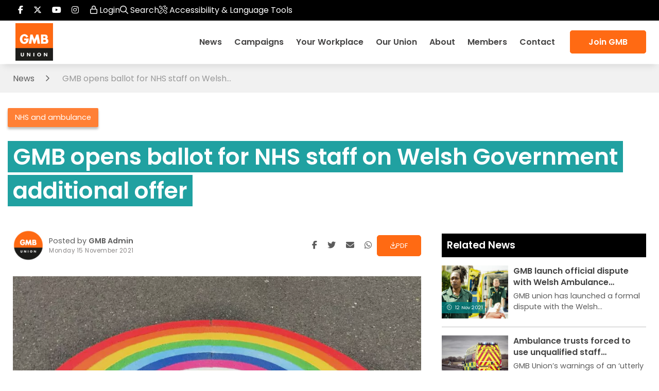

--- FILE ---
content_type: text/html; charset=UTF-8
request_url: https://www.gmb.org.uk/news/gmb-opens-ballot-nhs-staff-welsh-government-additional-offer
body_size: 11361
content:
<!doctype html>
<html lang="en">
<head>
	
	<title>GMB opens ballot for NHS staff on Welsh Government additional offer | GMB Union</title>

    <meta charset="UTF-8">
	<meta http-equiv="content-type" content="text/html; charset=utf-8" />
	<meta http-equiv="X-UA-Compatible" content="IE=edge,chrome=1">
	<meta name="viewport" content="width=device-width, initial-scale=1.0, maximum-scale=1.0,user-scalable=0">
	<meta name="HandheldFriendly" content="True">
	<meta name="MobileOptimized" content="320">

    <meta name="keywords" content="" />
    <meta name="description" content="GMB opens ballot for NHS staff on Welsh Government additional offer" />
    <meta name="author" content="GMB Union" />
    <meta name="robots" content="index,follow" />
    <meta name="rating" content="General" />
    <meta name="revisit-after" content="7 days" />

    <base href="https://www.gmb.org.uk/">
    <link href="https://www.gmb.org.uk/news/gmb-opens-ballot-nhs-staff-welsh-government-additional-offer" rel="canonical" />  
    
    <link rel="apple-touch-icon" sizes="180x180" href="/apple-touch-icon.png">
    <link rel="icon" type="image/png" sizes="32x32" href="/favicon-32x32.png">
    <link rel="icon" type="image/png" sizes="16x16" href="/favicon-16x16.png">
    <link rel="manifest" href="/site.webmanifest">
    <link rel="mask-icon" href="/safari-pinned-tab.svg" color="#5bbad5">
    <meta name="msapplication-TileColor" content="#da532c">
    <meta name="theme-color" content="#ffffff">
    
	<link rel="stylesheet" href="https://www.gmb.org.uk/assets/stylesheets/css/site.css" /> 

    <!-- Google tag (gtag.js) -->
    <script type="text/plain" data-service="Google Analytics" data-category="analytics" async  src="https://www.googletagmanager.com/gtag/js?id=G-9QJ9XK43ME"></script>
    <script type="text/plain" data-category="analytics">
      window.dataLayer = window.dataLayer || [];
      function gtag(){dataLayer.push(arguments);}
      gtag('js', new Date());
      gtag('config', 'G-9QJ9XK43ME');
    </script>
    
    
    <!--  -->
    <script>
        var serviceUrl = "//api.reciteme.com/asset/js?key=";
        var serviceKey = "7b6c3e3d26d55ae68947647acd4d43074b4f8176";
        var options = {};  // Options can be added as needed
        var autoLoad = false;
        var enableFragment = "#reciteEnable";
        var loaded = [], frag = !1; window.location.hash === enableFragment && (frag = !0); function loadScript(c, b) { var a = document.createElement("script"); a.type = "text/javascript"; a.readyState ? a.onreadystatechange = function () { if ("loaded" == a.readyState || "complete" == a.readyState) a.onreadystatechange = null, void 0 != b && b() } : void 0 != b && (a.onload = function () { b() }); a.src = c; document.getElementsByTagName("head")[0].appendChild(a) } function _rc(c) { c += "="; for (var b = document.cookie.split(";"), a = 0; a < b.length; a++) { for (var d = b[a]; " " == d.charAt(0);)d = d.substring(1, d.length); if (0 == d.indexOf(c)) return d.substring(c.length, d.length) } return null } function loadService(c) { for (var b = serviceUrl + serviceKey, a = 0; a < loaded.length; a++)if (loaded[a] == b) return; loaded.push(b); loadScript(serviceUrl + serviceKey, function () { "function" === typeof _reciteLoaded && _reciteLoaded(); "function" == typeof c && c(); Recite.load(options); Recite.Event.subscribe("Recite:load", function () { Recite.enable() }) }) } "true" == _rc("Recite.Persist") && loadService(); if (autoLoad && "false" != _rc("Recite.Persist") || frag) document.addEventListener ? document.addEventListener("DOMContentLoaded", function (c) { loadService() }) : loadService();
    </script>


	
    <meta property="og:title" content="GMB opens ballot for NHS staff on Welsh Government additional offer" />
    <meta property="og:description" content="GMB opens ballot for NHS staff on Welsh Government additional offer" />
    <meta property="og:image" content="rainbow_nhs_thankyou.jpg" />
    <meta property="og:type" content="website" />
    <meta property="twitter:title" content="GMB opens ballot for NHS staff on Welsh Government additional offer" />
    <meta property="twitter:description" content="GMB opens ballot for NHS staff on Welsh Government additional offer" />
    <meta property="twitter:image" content="rainbow_nhs_thankyou.jpg" />
    <meta property="twitter:card" content="summary" />

	<link rel="stylesheet" href="https://www.gmb.org.uk/assets/stylesheets/css/print.css" media="print"/> 
</head>
<body>
  <div id="site-container">
  	<div class="search-bar">
	<div class="search-bar__wrapper">
		<form action="https://www.gmb.org.uk/search" id="site-search-form" method="get">
			<div class="search-bar__container">
				<input type="text" name="term" class="search-bar__input" placeholder="Search">
				<button class="search-bar__btn" type="submit">
				    <span class="fal fa-search search-bar__icon"></span>
				</button>
			</div>
		</form>
		<i class="search-bar__cancel fa-light fa-xmark"></i>
	</div>
</div>
<header class="header" id="header">
	<div class="header__row header__row--upper">
		<div class="header__wrapper header__upper">	
			<div class="header__upper--left">			
				<ul class="header__social social-list">
					<li class="social-list__item">
						<a href="https://www.facebook.com/GMBunion" target="_blank" class="social-list__link" aria-label="Follow on Facebook"><i class="fa-brands fa-facebook-f"></i></a>
					</li>
					<li class="social-list__item">
						<a href="https://twitter.com/GMB_union" target="_blank" class="social-list__link" aria-label="Follow on Twitter"><i class="fa-brands fa-x-twitter"></i></a>
					</li>
					<li class="social-list__item">
						<a href="https://www.youtube.com/channel/UCtvRI_pd_ZoggDZEt-F-L2g" target="_blank" class="social-list__link" aria-label="Subscribe on YouTube"><i class="fa-brands fa-youtube"></i></a>
					</li>
					<li class="social-list__item">
						<a href="https://www.instagram.com/gmbunion/" target="_blank" class="social-list__link" aria-label="Follow on Instagram"><i class="fa-brands fa-instagram"></i></a>
					</li>
				</ul>
			</div>	
			<div class="header__upper--right">
				<ul class="header__tools header-tools">
					<li class="header-tools__item">
					   
                           <a class="header-tools__link login-link" href="#"><i class="fa-regular fa-lock"></i> Login</a>
                        
					</li>
					<li class="header-tools__item">
						<a id="search-link" class="header-tools__link search_trigger" href="#"><i class="fa-regular fa-magnifying-glass"></i> Search</a>
					</li>
					<li class="header-tools__item">
						<a id="access-link" class="header-tools__link"><i class="fa-light fa-screwdriver-wrench"></i> Accessibility & Language Tools</a>
					</li>							
				</ul>
			</div>
		</div>
	</div>
<div class="header__row header__row--lower">
		<div class="header__wrapper header__lower">	
			<div class="header__lower--left">
				<a href="https://www.gmb.org.uk/" id="logo" class="header__logo">
					<img src="assets/images/site/logo.webp" alt="GMB Trade Union - Logo" width="83" height="85" />
				</a>						
			</div>
			<div class="header__lower--right">
				<div class="header__mobile">
				    <a id="access-link-1" class="header__mobile-link"><i class="fa-regular fa-ear-listen"></i></a>
				    
                           <a class="header__mobile-link login-link" ><i class="fa-regular fa-lock"></i></a>
                        
					<div class="header__btn" id="mobile-nav__open">
						<i class="header__mob-btn fa-regular fa-bars fa-2x"></i>
					</div>
					
				</div>
										<nav class="primary-nav">
							<ul class="primary-nav__list">
								<li class="primary-nav__item">
									<a href="https://www.gmb.org.uk/news" class="primary-nav__link">News</a>
								</li>
								<li class="primary-nav__item primary-nav__item--mm primary-nav__item--campaigns">
									<a href="https://www.gmb.org.uk/campaigns" class="primary-nav__link">Campaigns</a>
									<div class="mega-menu mega-menu--campaigns">
										<div class="mega-menu__wrapper">
											<div class="mega-menu__container">
												<ul class="mm-list mm-list__campaign">
												<li class="menu-dd__item current">
	<a class="menu-dd__link" href="https://www.gmb.org.uk/campaigns/care-workers-are-sick-of-ssp/">Sick of SSP</a>
    <ul class="menu-dd__sublist">
    <li class="menu-dd__subitem">
    <a href="https://www.gmb.org.uk/news/thousands-of-carers-sleep-easy-after-visa-u-turn" class="menu-dd__imglink">
        <img class="menu-dd__img" src="//apvvhqkauq.cloudimg.io/news/social-care-bulletins_0.jpg?width=80&height=80" alt="GMB - Thousands of carers 'sleep easy' after visa u-turn" width="80" height="80" />
        <span class="menu-dd__subtitle">Thousands of carers 'sleep easy' after visa u-turn</span>
    </a>
</li>
<li class="menu-dd__subitem">
    <a href="https://www.gmb.org.uk/news/northern-ireland-care-pay-u-turn-appalling" class="menu-dd__imglink">
        <img class="menu-dd__img" src="//apvvhqkauq.cloudimg.io/news/social-care-bulletins_0.jpg?width=80&height=80" alt="GMB - Northern Ireland care pay U-turn 'appalling'" width="80" height="80" />
        <span class="menu-dd__subtitle">Northern Ireland care pay U-turn 'appalling'</span>
    </a>
</li>
<li class="menu-dd__subitem">
    <a href="https://www.gmb.org.uk/news/350000-new-carers-needed-to-hit-safe-staffing-levels" class="menu-dd__imglink">
        <img class="menu-dd__img" src="//apvvhqkauq.cloudimg.io/news/care_carer_v1.png?width=80&height=80" alt="GMB - 350,000 new carers needed to hit safe staffing levels" width="80" height="80" />
        <span class="menu-dd__subtitle">350,000 new carers needed to hit safe staffing levels</span>
    </a>
</li>
<li class="menu-dd__subitem">
    <a href="https://www.gmb.org.uk/news/fair-pay-agreements-in-care-potentially-seismic" class="menu-dd__imglink">
        <img class="menu-dd__img" src="//apvvhqkauq.cloudimg.io/news/care-day-main.jpeg?width=80&height=80" alt="GMB - Fair Pay Agreements in care 'potentially seismic'" width="80" height="80" />
        <span class="menu-dd__subtitle">Fair Pay Agreements in care 'potentially seismic'</span>
    </a>
</li>
</ul>
</li>
<li class="menu-dd__item">
	<a class="menu-dd__link" href="https://www.gmb.org.uk/campaigns/birmingham-pay-justice/">Birmingham Pay Justice</a>
    <ul class="menu-dd__sublist">
    <li class="menu-dd__subitem">
    <a href="https://www.gmb.org.uk/news/gmb-win-£1billion-in-equal-pay-cases" class="menu-dd__imglink">
        <img class="menu-dd__img" src="//apvvhqkauq.cloudimg.io/news/birmingham-equal-pay.jpg?width=80&height=80" alt="GMB - GMB win £1billion in equal pay cases" width="80" height="80" />
        <span class="menu-dd__subtitle">GMB win £1billion in equal pay cases</span>
    </a>
</li>
<li class="menu-dd__subitem">
    <a href="https://www.gmb.org.uk/news/historic-day-as-birmingham-equal-pay-claim-milestone-arrives" class="menu-dd__imglink">
        <img class="menu-dd__img" src="//apvvhqkauq.cloudimg.io/news/birmingham-equal-pay.jpg?width=80&height=80" alt="GMB - 'Historic' day as Birmingham equal pay claim milestone arrives" width="80" height="80" />
        <span class="menu-dd__subtitle">'Historic' day as Birmingham equal pay claim milestone arrives</span>
    </a>
</li>
<li class="menu-dd__subitem">
    <a href="https://www.gmb.org.uk/news/fifty-years-on,-gmb-women-fighting-equal-pay-wrongs" class="menu-dd__imglink">
        <img class="menu-dd__img" src="//apvvhqkauq.cloudimg.io/news/birmingham-equal-pay.jpg?width=80&height=80" alt="GMB - Fifty years on, GMB women fighting equal pay wrongs" width="80" height="80" />
        <span class="menu-dd__subtitle">Fifty years on, GMB women fighting equal pay wrongs</span>
    </a>
</li>
<li class="menu-dd__subitem">
    <a href="https://www.gmb.org.uk/news/coventry-council-‘sleep-walking’-into-multi-million-pound-equal-pay-bill" class="menu-dd__imglink">
        <img class="menu-dd__img" src="//apvvhqkauq.cloudimg.io/news/coventry.jpg?width=80&height=80" alt="GMB - Coventry council ‘sleep-walking’ into multi-million pound equal pay bill." width="80" height="80" />
        <span class="menu-dd__subtitle">Coventry council ‘sleep-walking’ into multi-million pound equal pay bill.</span>
    </a>
</li>
</ul>
</li>
<li class="menu-dd__item">
	<a class="menu-dd__link" href="https://www.gmb.org.uk/campaigns/ppe-fit-for-all/">PPE Fit For All</a>
    <ul class="menu-dd__sublist">
    <li class="menu-dd__subitem">
    <a href="https://www.gmb.org.uk/news/tens-of-thousands-of-women-unsafe-in-mens-safety-equipment" class="menu-dd__imglink">
        <img class="menu-dd__img" src="//apvvhqkauq.cloudimg.io/news/ppe-women.jpeg?width=80&height=80" alt="GMB - Tens of thousands of women unsafe in men's safety equipment" width="80" height="80" />
        <span class="menu-dd__subtitle">Tens of thousands of women unsafe in men's safety equipment</span>
    </a>
</li>
<li class="menu-dd__subitem">
    <a href="https://www.gmb.org.uk/news/ivf-parents-need-paid-fertility-leave" class="menu-dd__imglink">
        <img class="menu-dd__img" src="//apvvhqkauq.cloudimg.io/news/laboratory-test-tube.jpg?width=80&height=80" alt="GMB - IVF parents need paid fertility leave" width="80" height="80" />
        <span class="menu-dd__subtitle">IVF parents need paid fertility leave</span>
    </a>
</li>
<li class="menu-dd__subitem">
    <a href="https://www.gmb.org.uk/news/river-thames-weir-and-lockkeepers-in-strike-vote" class="menu-dd__imglink">
        <img class="menu-dd__img" src="//apvvhqkauq.cloudimg.io/news/canal.jpg?width=80&height=80" alt="GMB - River Thames weir and lockkeepers in strike vote" width="80" height="80" />
        <span class="menu-dd__subtitle">River Thames weir and lockkeepers in strike vote</span>
    </a>
</li>
<li class="menu-dd__subitem">
    <a href="https://www.gmb.org.uk/news/gmb-response-to-supreme-court-ruling" class="menu-dd__imglink">
        <img class="menu-dd__img" src="//apvvhqkauq.cloudimg.io/news/gmb_flag_waving.png?width=80&height=80" alt="GMB - GMB response to Supreme Court Ruling" width="80" height="80" />
        <span class="menu-dd__subtitle">GMB response to Supreme Court Ruling</span>
    </a>
</li>
</ul>
</li>
<li class="menu-dd__item">
	<a class="menu-dd__link" href="https://www.gmb.org.uk/campaigns/workers-power-the-future/">Workers Power The Future</a>
    <ul class="menu-dd__sublist">
    <li class="menu-dd__subitem">
    <a href="https://www.gmb.org.uk/news/record-breaking-wind-farm-auction-must-deliver-real-jobs" class="menu-dd__imglink">
        <img class="menu-dd__img" src="//apvvhqkauq.cloudimg.io/news/wind-farm-5.jpg?width=80&height=80" alt="GMB - Record breaking wind farm auction 'must deliver real jobs'" width="80" height="80" />
        <span class="menu-dd__subtitle">Record breaking wind farm auction 'must deliver real jobs'</span>
    </a>
</li>
<li class="menu-dd__subitem">
    <a href="https://www.gmb.org.uk/news/cow-dung-could-help-heat-10-million-homes" class="menu-dd__imglink">
        <img class="menu-dd__img" src="//apvvhqkauq.cloudimg.io/news/cow-2.jpg?width=80&height=80" alt="GMB - Cow dung could help heat 10 million homes" width="80" height="80" />
        <span class="menu-dd__subtitle">Cow dung could help heat 10 million homes</span>
    </a>
</li>
<li class="menu-dd__subitem">
    <a href="https://www.gmb.org.uk/news/wines-energy-firm-announces-christmmas-redundacies" class="menu-dd__imglink">
        <img class="menu-dd__img" src="//apvvhqkauq.cloudimg.io/news/electricity-pylon-energy-2.jpg?width=80&height=80" alt="GMB - Widnes energy firm announces Christmas redundancies" width="80" height="80" />
        <span class="menu-dd__subtitle">Widnes energy firm announces Christmas redundancies</span>
    </a>
</li>
<li class="menu-dd__subitem">
    <a href="https://www.gmb.org.uk/news/wylfa-nuclear-welcome-but-wales-was-ready-for-large-reactor" class="menu-dd__imglink">
        <img class="menu-dd__img" src="//apvvhqkauq.cloudimg.io/news/nuclear_power_energy.jpg?width=80&height=80" alt="GMB - Wylfa Nuclear 'welcome' - but Wales was ready for large reactor" width="80" height="80" />
        <span class="menu-dd__subtitle">Wylfa Nuclear 'welcome' - but Wales was ready for large reactor</span>
    </a>
</li>
</ul>
</li>
<li class="menu-dd__item">
	<a class="menu-dd__link" href="https://www.gmb.org.uk/campaigns/equal-pay-asda-pockets-the-difference/">ASDA Equal Pay</a>
    <ul class="menu-dd__sublist">
    <li class="menu-dd__subitem">
    <a href="https://www.gmb.org.uk/news/gmb-win-£1billion-in-equal-pay-cases" class="menu-dd__imglink">
        <img class="menu-dd__img" src="//apvvhqkauq.cloudimg.io/news/birmingham-equal-pay.jpg?width=80&height=80" alt="GMB - GMB win £1billion in equal pay cases" width="80" height="80" />
        <span class="menu-dd__subtitle">GMB win £1billion in equal pay cases</span>
    </a>
</li>
<li class="menu-dd__subitem">
    <a href="https://www.gmb.org.uk/news/historic-day-as-birmingham-equal-pay-claim-milestone-arrives" class="menu-dd__imglink">
        <img class="menu-dd__img" src="//apvvhqkauq.cloudimg.io/news/birmingham-equal-pay.jpg?width=80&height=80" alt="GMB - 'Historic' day as Birmingham equal pay claim milestone arrives" width="80" height="80" />
        <span class="menu-dd__subtitle">'Historic' day as Birmingham equal pay claim milestone arrives</span>
    </a>
</li>
<li class="menu-dd__subitem">
    <a href="https://www.gmb.org.uk/news/fifty-years-on,-gmb-women-fighting-equal-pay-wrongs" class="menu-dd__imglink">
        <img class="menu-dd__img" src="//apvvhqkauq.cloudimg.io/news/birmingham-equal-pay.jpg?width=80&height=80" alt="GMB - Fifty years on, GMB women fighting equal pay wrongs" width="80" height="80" />
        <span class="menu-dd__subtitle">Fifty years on, GMB women fighting equal pay wrongs</span>
    </a>
</li>
<li class="menu-dd__subitem">
    <a href="https://www.gmb.org.uk/news/asda-£600-million-sell-off-yet-more-asset-stripping" class="menu-dd__imglink">
        <img class="menu-dd__img" src="//apvvhqkauq.cloudimg.io/news/asdastowqh.jpg?width=80&height=80" alt="GMB - Asda £600 million sell off 'yet more asset-stripping'" width="80" height="80" />
        <span class="menu-dd__subtitle">Asda £600 million sell off 'yet more asset-stripping'</span>
    </a>
</li>
</ul>
</li>
												</ul>
											</div>
										</div>
									</div>
								</li>
								<li class="primary-nav__item primary-nav__item--mm primary-nav__item--support">
									<a class="primary-nav__link" href="https://www.gmb.org.uk/your-workplace">Your Workplace</a>
									<div class="mega-menu mega-menu--support">
										<div class="mega-menu__wrapper">
											<div class="mega-menu__container">
												<div class="mega-menu__content">
												    <div id="tab-0" class="mm-support grid-33-66 sector_advice active">
                                                        <div class="mm-support__list">
                                                        	<div class="mega-menu__title">
                                                        		<a href="https://www.gmb.org.uk/public-services" class="mega-menu__titlelink">Public Services</a>
                                                        	</div>
                                                            <ul class="mm-list mm-list--w">
                                                        	    <li class="mm-support__item">
	<a class="mm-support__link" href="public-services/across-all-public-services">Across All Public Services</a>
</li>
<li class="mm-support__item">
	<a class="mm-support__link" href="public-services/visa-rules-are-unfair-petition">VISA Rules are Unfair - We Just Want to Give Care!</a>
</li>
<li class="mm-support__item">
	<a class="mm-support__link" href="public-services/civil-service">Civil Service</a>
</li>
<li class="mm-support__item">
	<a class="mm-support__link" href="public-services/contractors">Contractors</a>
</li>
<li class="mm-support__item">
	<a class="mm-support__link" href="public-services/local-government/">Local Government</a>
</li>
<li class="mm-support__item">
	<a class="mm-support__link" href="public-services/police-force-staff">Police Force Staff</a>
</li>
<li class="mm-support__item">
	<a class="mm-support__link" href="public-services/nhs-and-ambulance/">NHS & Ambulance</a>
</li>
<li class="mm-support__item">
	<a class="mm-support__link" href="public-services/probation-scoop">Probation (SCOOP)</a>
</li>
<li class="mm-support__item">
	<a class="mm-support__link" href="public-services/schools-academies-and-education/">Schools, Academies & Education</a>
</li>
<li class="mm-support__item">
	<a class="mm-support__link" href="public-services/social-care-noticeboards/">Social Care Noticeboards</a>
</li>
                                                            </ul>
                                                        </div>
                                                        <div class="mm-support__list">
                                                        	<div class="mega-menu__title">
                                                        		<a href="https://www.gmb.org.uk/private-sector" class="mega-menu__titlelink">Private Sector</a>
                                                        	</div>
                                                            <ul class="mm-list mm-list--w mm-list--2col">
                                                        	     <li class="mm-support__item">
	<a class="mm-support__link" href="private-sector/chemicals-and-pharmaceuticals-noticeboard/">Chemicals & Pharmaceuticals</a>
</li>
<li class="mm-support__item">
	<a class="mm-support__link" href="private-sector/engineering-and-construction/">Engineering & Construction</a>
</li>
<li class="mm-support__item">
	<a class="mm-support__link" href="private-sector/shipbuilding-aerospace-defence-noticeboard">Aerospace, Defence & Shipbuilding</a>
</li>
<li class="mm-support__item">
	<a class="mm-support__link" href="private-sector/paper-and-packaging/">Paper and Packaging</a>
</li>
<li class="mm-support__item">
	<a class="mm-support__link" href="private-sector/food-and-drink/">Food and Drink</a>
</li>
<li class="mm-support__item">
	<a class="mm-support__link" href="private-sector/gas-noticeboard/">Gas Noticeboard</a>
</li>
<li class="mm-support__item">
	<a class="mm-support__link" href="private-sector/esa-noticeboard">ESA Noticeboard</a>
</li>
<li class="mm-support__item">
	<a class="mm-support__link" href="private-sector/steel-noticeboard/">Steel Noticeboard</a>
</li>
<li class="mm-support__item">
	<a class="mm-support__link" href="private-sector/brick-and-building-materials/">Brick & Building Materials</a>
</li>
<li class="mm-support__item">
	<a class="mm-support__link" href="private-sector/nuclear-industry-noticeboard">Nuclear Industry Noticeboard</a>
</li>
<li class="mm-support__item">
	<a class="mm-support__link" href="private-sector/aviation/">Aviation</a>
</li>
<li class="mm-support__item">
	<a class="mm-support__link" href="private-sector/energy/">Energy</a>
</li>
<li class="mm-support__item">
	<a class="mm-support__link" href="private-sector/legal-sector-noticeboards/">Legal Sector</a>
</li>
<li class="mm-support__item">
	<a class="mm-support__link" href="private-sector/logistics/">Logistics</a>
</li>
<li class="mm-support__item">
	<a class="mm-support__link" href="private-sector/retail-and-distribution/">Retail and Distribution</a>
</li>
<li class="mm-support__item">
	<a class="mm-support__link" href="private-sector/security-services/">Security Services</a>
</li>
<li class="mm-support__item">
	<a class="mm-support__link" href="private-sector/taxi-and-private-hire-hub/">Taxi & Private Hire Hub</a>
</li>
<li class="mm-support__item">
	<a class="mm-support__link" href="private-sector/water-noticeboard">Water Noticeboard</a>
</li>
<li class="mm-support__item">
	<a class="mm-support__link" href="private-sector/leisure/">Leisure</a>
</li>
<li class="mm-support__item">
	<a class="mm-support__link" href="private-sector/m-group-(grey-book)">M Group (Grey Book)</a>
</li>
                                                            </ul>
                                                        </div>
													</div>
												</div>
											</div>
										</div>
									</div>
								</li>
								<li class="primary-nav__item primary-nav__item--dd">
									<span class="primary-nav__link">Our Union</span>
									<div class="menu-dd">
                                        <ul class="menu-dd__list"><li class="menu-dd__parent">
    <a href="https://www.gmb.org.uk/gmb-regions" class="menu-dd__link">GMB Regions</a>
    <ul class="menu-dd2 menu-dd__list">
        <li class="menu-dd__item first"><a href="gmb-regions/national-office" >National Office</a></li><li class="menu-dd__item"><a href="gmb-regions/neyh" >North East, Yorkshire & Humber Region</a></li><li class="menu-dd__item"><a href="gmb-regions/southern" >Southern Region</a></li><li class="menu-dd__item"><a href="gmb-regions/north-west" >North West & Irish Region</a></li><li class="menu-dd__item"><a href="gmb-regions/midlands" >Midlands Region</a></li><li class="menu-dd__item"><a href="gmb-regions/gmb-wales-and-south-west" >Wales & South West</a></li><li class="menu-dd__item"><a href="gmb-regions/gmb-scotland" >GMB Scotland</a></li><li class="menu-dd__item last"><a href="gmb-regions/london-region" >London Region</a></li>
    </ul>
</li><li class="menu-dd__parent">
    <a href="https://www.gmb.org.uk/gmb-equality" class="menu-dd__link">GMB Equality</a>
    <ul class="menu-dd2 menu-dd__list">
        <li class="menu-dd__item first"><a href="gmb-equality/gmb-women-workers" >Women Workers</a></li><li class="menu-dd__item"><a href="gmb-black-asian-and-minority-ethnic-workers" >Black, Asian and Minority Ethnic Workers</a></li><li class="menu-dd__item"><a href="gmb-disabled-workers" >Disabled Workers</a></li><li class="menu-dd__item"><a href="gmb-lgbt-workers" >LGBT+ Workers</a></li><li class="menu-dd__item last"><a href="gmb-young-workers" >Young Workers</a></li>
    </ul>
</li><li class="menu-dd__parent">
    <a href="https://www.gmb.org.uk/networks" class="menu-dd__link">GMB Networks</a>
    <ul class="menu-dd2 menu-dd__list">
        <li class="menu-dd__item first"><a href="networks/gmb-apprentices" >GMB Apprentices</a></li><li class="menu-dd__item"><a href="networks/gmb-politics" >GMB Politics</a></li><li class="menu-dd__item last"><a href="networks/gmb-europe-and-international" >GMB Europe & International</a></li>
    </ul>
</li><li class="menu-dd__item"><a href="our-union/gmb-reps" >GMB Reps</a></li><li class="menu-dd__item"><a href="networks/health-safety-and-enviroment" >Health, Safety & Environment</a></li><li class="menu-dd__item"><a href="our-union/grasp/" >GMB Race Achievement Scholarship Programme</a></li><li class="menu-dd__item last"><a href="our-union/research-and-policy/" >Research & Policy</a></li></ul>
									</div>
								</li>
								<li class="primary-nav__item primary-nav__item--dd">
									<a href="https://www.gmb.org.uk/about" class="primary-nav__link">About</a>
									<div class="menu-dd">
									    <ul class="menu-dd__list"><li class="menu-dd__item first"><a href="about/why-join-gmb" >Why Join GMB?</a></li><li class="menu-dd__item"><a href="about/how-we-work/" >How We Work</a></li><li class="menu-dd__item"><a href="about/general-secretaries" >General Secretaries</a></li><li class="menu-dd__item last"><a href="about/gmb-presidents" >GMB Presidents</a></li></ul>
									</div>
								</li>
								<li class="primary-nav__item primary-nav__item--dd">
									<a class="primary-nav__link login-link">Members</a>
									<div class="menu-dd">
									    <ul class="menu-dd__list">
									        
                                            <li class="menu-dd__item first"><a href="unionline" >UnionLine</a></li><li class="menu-dd__parent">
    <a href="https://www.gmb.org.uk/members/member-benefits" class="menu-dd__link">Member Benefits</a>
    <ul class="menu-dd2 menu-dd__list">
        <li class="menu-dd__item first"><a href="gmb-creditunion" >GMB Credit Union</a></li><li class="menu-dd__item"><a href="gmb-protect" >GMB Protect</a></li><li class="menu-dd__item"><a href="gmb-dental-plan" >GMB Dental</a></li><li class="menu-dd__item"><a href="gmb-health-plan" >GMB Health Plan</a></li><li class="menu-dd__item last"><a href="lifelong-learning" >GMB Learning</a></li>
    </ul>
</li><li class="menu-dd__item"><a href="extra" >GMB Extra</a></li><li class="menu-dd__item last"><a href="help" >Help logging in</a></li> 
                                            <li class="menu-dd__item login-link"><a href="#">Log in</a></li>
                                            
                                        </ul>
									</div>
								</li>
								<li class="primary-nav__item primary-nav__item--dd">
									<a href="https://www.gmb.org.uk/contact" class="primary-nav__link">Contact</a>
								</li>
								<li class="primary-nav__item">
									<!--<a href="https://www.gmb.org.uk/join-gmb" class="primary-nav__btn btn btn--orange">Join GMB</a>-->
									<a href="join-gmb" class="primary-nav__btn btn btn--orange">Join GMB</a>
								</li>
							</ul>
						</nav>
			</div>
		</div>			
	</div>
</header>
  	
	<main>
	    <section class="breadcrumbs">
    		<div class="wrapper">
    			<ul class="breadcrumbs__list"><li class="breadcrumbs__item"><a class="breadcrumbs__link" href="news">News</a></li>
<li class="breadcrumbs__item breadcrumbs__item--current">GMB opens ballot for NHS staff on Welsh…</li></ul>
    		</div>
	    </section>
        <section>
			<!-- <div class="only-for-print"><img src="/assets/images/site/logo.webp" alt="GMB"></div> -->
			<div class="wrapper">
			   <div class="news-banner__wrapper mr__t30">
    		    	<ul class="news-tags__list">
    				    <li class="news-tags__item news-tags__item--banner">
	<a class="news-tags__link" href="https://www.gmb.org.uk/news/search?&issue=36">NHS and ambulance</a>
</li>
    				</ul>
    				<h1 class="h home-hero__h home-hero__h--med">
    					<span class="text-bg text-bg--dark-teal">GMB opens ballot for NHS staff on Welsh Government additional offer</span>
    				</h1>
    			</div> 
			</div>
		</section>
		<section class="news-detail">
			<div class="wrapper">
				<div class="news-detail__grid grid-66-33 gap-40 mr__tb50">
					<article class="news-detail__article">
      					<div class="news-meta news-meta--v2">
    					    <div class="news-meta__logo"><img src="https://www.gmb.org.uk/assets/images/site/gmb-logo-round.png" alt="GMB Union" width="60" height="60" /></div>
    					    <div class="news-meta__info">
    					        <div class="news-meta__author">Posted by <strong>GMB Admin</strong></div>
        						<div class="news-meta__date">Monday 15 November 2021</div>
    					    </div>
    					    <div class="news-meta__share">
								<ul class="social-list">
									<li class="social-list__item social-list__item--news">
										<a class="social-list__link social-list__link--grey" title="Share on Facebook" href="https://www.facebook.com/sharer/sharer.php?u=https://www.gmb.org.uk/news/gmb-opens-ballot-nhs-staff-welsh-government-additional-offer" target="_blank"><i class="fa-brands fa-facebook-f"></i></a>										
									</li>
									<li class="social-list__item social-list__item--news">
										<a class="social-list__link social-list__link--grey" title="Share on Twitter" href="https://twitter.com/intent/tweet?text=GMB opens ballot for NHS staff on Welsh Government additional offer by GMB&url=https://www.gmb.org.uk/news/gmb-opens-ballot-nhs-staff-welsh-government-additional-offer&media=https://www.gmb.org.uk/news/rainbow_nhs_thankyou.jpg" target="_blank"><i class="fa-brands fa-twitter"></i></a>
									</li>
									<li class="social-list__item social-list__item--news">
										<a class="social-list__link social-list__link--grey" title="Share via Email" href="mailto:?subject=GMB-GMB opens ballot for NHS staff on Welsh Government additional offer&body=Hello,%0A%0ABelow%20is%20the%20link%20of%20article%20I%20wanted%20to%20share%20with%20you.%0Ahttps://www.gmb.org.uk/news/gmb-opens-ballot-nhs-staff-welsh-government-additional-offer"><i class="fa-solid fa-envelope"></i></a>
									</li>
									<li class="social-list__item social-list__item--news">
										<a class="social-list__link social-list__link--grey" title="Share via Whatsapp" href="https://api.whatsapp.com/send?text=GMB opens ballot for NHS staff on Welsh Government additional offer%0ahttps://www.gmb.org.uk/news/gmb-opens-ballot-nhs-staff-welsh-government-additional-offer" target="_blank"><i class="fa-brands fa-whatsapp"></i></a>
									</li>	
								</ul>
								<a class="btn btn--orange news-meta__btn" id="pdf-btn" data-id="840" href="./assets/components/pdf/pdf.connector.php?id=840" target="_blank">
    					            <i class="fa-regular fa-arrow-down-to-bracket"></i> 
    					            <span class="news-meta__pdf-text">PDF</span>
    					        </a>
    					        
							</div>
    					</div>
    					<div class="news-pic mr__tb30">
            				<img class="news-pic__img" src="//apvvhqkauq.cloudimg.io/news/rainbow_nhs_thankyou.jpg?width=900&height=500" alt="GMB Trade Union - GMB opens ballot for NHS staff on Welsh Government additional offer" width="900" height="500"/>
    					</div>
						<div class="news-detail__content content">
						  <!--   <h2>GMB opens ballot for NHS staff on Welsh Government additional offer</h2> -->
                            <p>GMB Union will today [Monday 15 November] ballot members working in the NHS on a fresh pay offer.</p>
<p>The Welsh Government made an additional pay offer, on top of the 3% overwhelmingly rejected by members earlier this year. [1]</p>
<p>The ballot closes on Monday 13 December.</p>
<p>If members reject the offer it could see GMB balloting for strike action, with the union already undertaking Industrial action ballots in England.</p>
<blockquote class="twitter-tweet">
<p>CALLING ALL WELSH NHS STAFF<br>
<br>
We're balloting on the Welsh Governments additional pay offer<br>
Ballots start dropping from today - keep your eyes peeled when going through your inbox<br>
Have your say on pay - VOTE VOTE VOTE! <a href="https://twitter.com/hashtag/NHSPay15?src=hash&ref_src=twsrc%5Etfw">#NHSPay15</a> <a href="https://t.co/0ZCt7KkkBm">pic.twitter.com/0ZCt7KkkBm</a></p>
— GMB Wales & S West (@GMBWSW) <a href="https://twitter.com/GMBWSW/status/1460216637093724161?ref_src=twsrc%5Etfw">November 15, 2021</a></blockquote>
<p><strong>Paul Gage, GMB Regional Organiser said:</strong></p>
<p>“Let’s be clear, this deal isn’t everything we’ve asked for.</p>
<p>“But the fact the Welsh Government has negotiated on pay is a big step forward from the deal imposed by the Tories in Westminster.</p>
<p>“The campaign isn’t over even if members accept this deal.</p>
<p>“We will fight, fight and fight again so that members get back every penny in the next decade they lost during the last.”</p>
						</div> 
						<div class="news-detail__contacts grid-50 gap-50">
							<div class="news-contacts news-contacts--start">
								<h3 class="news-contacts__h">Press office</h3>
								<a href="tel:07958156846" class="news-contacts__link">07958 156846</a>
								<a href="mailto:press.office@gmb.org.uk" class="news-contacts__link">press.office@gmb.org.uk</a>
							</div>
							<div class="news-contacts news-contacts--end">
								<h3 class="news-contacts__h">Member requiring help? </h3>
								<p class="news-contacts__link">Click to contact your local GMB Region</p>
								<a href="mailto:info@gmb.org.uk" class="news-contacts__link">info@gmb.org.uk</a>
							</div>
						</div>
						<div class="news-detail__footer grid-50 gap-50">
                            <div class="news-more news-more--prev">
    <div class="news-more__h">Previous</div>
    <a class="news-more__link news-more__link--prev" href="/news/gmb-launches-judicial-review-over-treasury-appropriation-£24-billion-pension-cash">GMB launches judicial review over…</a>
</div><div class="news-more news-more--next">
    <div class="news-more__h">Next</div>
    <a class="news-more__link news-more__link--next" href="/news/rising-inflation-and-lack-energy-strategy-means-crushing-cost-living-crisis">Rising inflation and lack of energy…</a>
</div>
                        </div>
					</article>
					<div class="aside-news">
                       
<h4 class="aside-news__heading">Related News</h4>
<ul class="aside-news__list">
    
	<li class="aside-news__item">
    <a href="https://www.gmb.org.uk/news/gmb-launch-official-dispute-welsh-ambulance-over-unqualified-military-help" class="aside-news__link">
        <div class="aside-news__img">
            <div class="aside-news__date"><i class="fa-light fa-clock"></i>&nbsp;&nbsp;12 Nov 2021</div>
            <picture>
    		    <source srcset="//apvvhqkauq.cloudimg.io/news/paramedic_ambulance_999_emergency_keyworkers_nhs.jpg?width=400&height=320" media="(min-width: 1100px)" />
    			<source srcset="//apvvhqkauq.cloudimg.io/news/paramedic_ambulance_999_emergency_keyworkers_nhs.jpg?width=768&height=420" media="(min-width: 768px)" />
    			<source srcset="//apvvhqkauq.cloudimg.io/news/paramedic_ambulance_999_emergency_keyworkers_nhs.jpg?width=550&height=300" media="(min-width: 430px)" />
    			<source srcset="//apvvhqkauq.cloudimg.io/news/paramedic_ambulance_999_emergency_keyworkers_nhs.jpg?width=430&height=250" media="(min-width: 0px)" />
    			<img class="home-hero__img" src="//apvvhqkauq.cloudimg.io/news/paramedic_ambulance_999_emergency_keyworkers_nhs.jpg?width=2000&height=400" alt="GMB Trade Union - hero image" width="2000" height="625" />
    		</picture>
    	</div> 
    	<div class="aside-news__text">
    	   <h3 class="aside-news__h">GMB launch official dispute with Welsh Ambulance…</h3>
    	   <p class="aside-news__p">GMB union has launched a formal dispute with the Welsh…</p>
    	</div>
    </a>
</li>
<li class="aside-news__item">
    <a href="https://www.gmb.org.uk/news/ambulance-trusts-forced-use-unqualified-staff-govt-ignores-crisis-warnings" class="aside-news__link">
        <div class="aside-news__img">
            <div class="aside-news__date"><i class="fa-light fa-clock"></i>&nbsp;&nbsp;11 Nov 2021</div>
            <picture>
    		    <source srcset="//apvvhqkauq.cloudimg.io/news/ambulance_paramedic_nhs_emergency_999_4.jpeg?width=400&height=320" media="(min-width: 1100px)" />
    			<source srcset="//apvvhqkauq.cloudimg.io/news/ambulance_paramedic_nhs_emergency_999_4.jpeg?width=768&height=420" media="(min-width: 768px)" />
    			<source srcset="//apvvhqkauq.cloudimg.io/news/ambulance_paramedic_nhs_emergency_999_4.jpeg?width=550&height=300" media="(min-width: 430px)" />
    			<source srcset="//apvvhqkauq.cloudimg.io/news/ambulance_paramedic_nhs_emergency_999_4.jpeg?width=430&height=250" media="(min-width: 0px)" />
    			<img class="home-hero__img" src="//apvvhqkauq.cloudimg.io/news/ambulance_paramedic_nhs_emergency_999_4.jpeg?width=2000&height=400" alt="GMB Trade Union - hero image" width="2000" height="625" />
    		</picture>
    	</div> 
    	<div class="aside-news__text">
    	   <h3 class="aside-news__h">Ambulance trusts forced to use unqualified staff…</h3>
    	   <p class="aside-news__p">GMB Union’s warnings of an ‘utterly unprecedented…</p>
    	</div>
    </a>
</li>
<li class="aside-news__item">
    <a href="https://www.gmb.org.uk/news/compulsory-nhs-vaccine-will-add-crushing-staffing-crisis" class="aside-news__link">
        <div class="aside-news__img">
            <div class="aside-news__date"><i class="fa-light fa-clock"></i>&nbsp;&nbsp;09 Nov 2021</div>
            <picture>
    		    <source srcset="//apvvhqkauq.cloudimg.io/news/covid_vaccine_vaccination_coronavirus_0.png?width=400&height=320" media="(min-width: 1100px)" />
    			<source srcset="//apvvhqkauq.cloudimg.io/news/covid_vaccine_vaccination_coronavirus_0.png?width=768&height=420" media="(min-width: 768px)" />
    			<source srcset="//apvvhqkauq.cloudimg.io/news/covid_vaccine_vaccination_coronavirus_0.png?width=550&height=300" media="(min-width: 430px)" />
    			<source srcset="//apvvhqkauq.cloudimg.io/news/covid_vaccine_vaccination_coronavirus_0.png?width=430&height=250" media="(min-width: 0px)" />
    			<img class="home-hero__img" src="//apvvhqkauq.cloudimg.io/news/covid_vaccine_vaccination_coronavirus_0.png?width=2000&height=400" alt="GMB Trade Union - hero image" width="2000" height="625" />
    		</picture>
    	</div> 
    	<div class="aside-news__text">
    	   <h3 class="aside-news__h">Compulsory NHS vaccine will add to 'crushing'…</h3>
    	   <p class="aside-news__p">Staff are already leaving and this will force many more to…</p>
    	</div>
    </a>
</li>
<li class="aside-news__item">
    <a href="https://www.gmb.org.uk/news/west-midlands-ambulance-service-urged-declare-major-incident-over-catastrophic-crisis" class="aside-news__link">
        <div class="aside-news__img">
            <div class="aside-news__date"><i class="fa-light fa-clock"></i>&nbsp;&nbsp;02 Nov 2021</div>
            <picture>
    		    <source srcset="//apvvhqkauq.cloudimg.io/news/thumbnail-nhs-ambulance-paramedic.jpg?width=400&height=320" media="(min-width: 1100px)" />
    			<source srcset="//apvvhqkauq.cloudimg.io/news/thumbnail-nhs-ambulance-paramedic.jpg?width=768&height=420" media="(min-width: 768px)" />
    			<source srcset="//apvvhqkauq.cloudimg.io/news/thumbnail-nhs-ambulance-paramedic.jpg?width=550&height=300" media="(min-width: 430px)" />
    			<source srcset="//apvvhqkauq.cloudimg.io/news/thumbnail-nhs-ambulance-paramedic.jpg?width=430&height=250" media="(min-width: 0px)" />
    			<img class="home-hero__img" src="//apvvhqkauq.cloudimg.io/news/thumbnail-nhs-ambulance-paramedic.jpg?width=2000&height=400" alt="GMB Trade Union - hero image" width="2000" height="625" />
    		</picture>
    	</div> 
    	<div class="aside-news__text">
    	   <h3 class="aside-news__h">West Midlands Ambulance Service urged to declare…</h3>
    	   <p class="aside-news__p">The Board of West Midlands Ambulance Service (WMAS) moved…</p>
    	</div>
    </a>
</li>
<li class="aside-news__item">
    <a href="https://www.gmb.org.uk/news/gmb-ballot-nhs-workers-over-miserable-pay-cut" class="aside-news__link">
        <div class="aside-news__img">
            <div class="aside-news__date"><i class="fa-light fa-clock"></i>&nbsp;&nbsp;25 Oct 2021</div>
            <picture>
    		    <source srcset="//apvvhqkauq.cloudimg.io/news/gmb_demo_flags_protest_0.png?width=400&height=320" media="(min-width: 1100px)" />
    			<source srcset="//apvvhqkauq.cloudimg.io/news/gmb_demo_flags_protest_0.png?width=768&height=420" media="(min-width: 768px)" />
    			<source srcset="//apvvhqkauq.cloudimg.io/news/gmb_demo_flags_protest_0.png?width=550&height=300" media="(min-width: 430px)" />
    			<source srcset="//apvvhqkauq.cloudimg.io/news/gmb_demo_flags_protest_0.png?width=430&height=250" media="(min-width: 0px)" />
    			<img class="home-hero__img" src="//apvvhqkauq.cloudimg.io/news/gmb_demo_flags_protest_0.png?width=2000&height=400" alt="GMB Trade Union - hero image" width="2000" height="625" />
    		</picture>
    	</div> 
    	<div class="aside-news__text">
    	   <h3 class="aside-news__h">GMB to ballot NHS workers over 'miserable pay cut'</h3>
    	   <p class="aside-news__p">GMB is to ballot tens of thousands of NHS workers for…</p>
    	</div>
    </a>
</li>
<li class="aside-news__item">
    <a href="https://www.gmb.org.uk/news/ambulance-service-faces-utterly-unprecedented-crisis" class="aside-news__link">
        <div class="aside-news__img">
            <div class="aside-news__date"><i class="fa-light fa-clock"></i>&nbsp;&nbsp;25 Oct 2021</div>
            <picture>
    		    <source srcset="//apvvhqkauq.cloudimg.io/news/ambulance-bulletins.jpg?width=400&height=320" media="(min-width: 1100px)" />
    			<source srcset="//apvvhqkauq.cloudimg.io/news/ambulance-bulletins.jpg?width=768&height=420" media="(min-width: 768px)" />
    			<source srcset="//apvvhqkauq.cloudimg.io/news/ambulance-bulletins.jpg?width=550&height=300" media="(min-width: 430px)" />
    			<source srcset="//apvvhqkauq.cloudimg.io/news/ambulance-bulletins.jpg?width=430&height=250" media="(min-width: 0px)" />
    			<img class="home-hero__img" src="//apvvhqkauq.cloudimg.io/news/ambulance-bulletins.jpg?width=2000&height=400" alt="GMB Trade Union - hero image" width="2000" height="625" />
    		</picture>
    	</div> 
    	<div class="aside-news__text">
    	   <h3 class="aside-news__h">Ambulance service faces 'utterly unprecedented'…</h3>
    	   <p class="aside-news__p">The ambulance service faces an ‘utterly unprecedented…</p>
    	</div>
    </a>
</li>
</ul>
																
					</div>
				</div>
			</div>
		</section>
	</main>
			
		<footer class="footer">
			<div class="footer__upper">
				<div class="wrapper">
					<div class="footer-upper">
						<div class="footer-upper__col footer-upper__col--1">
							<img class="footer-upper__logo" src="assets/images/site/logo.svg" alt="GMB Trade Union - Logo" width="100" height="100" />
							<h4 class="footer-upper__strap">Make Work Better</h4>
							<p class="footer-upper__p">GMB Union is an organising and campaigning union for all workers. Join us and become a GMB member today!</p>
							<ul class="footer-upper__social social-list">
								<li class="social-list__item">
									<a href="https://www.facebook.com/GMBunion" class="social-list__link" target="_blank" aria-label="Follow on Facebook"><i class="fa-brands fa-facebook-f"></i></a>
								</li>
								<li class="social-list__item">
									<a href="https://twitter.com/GMB_union" class="social-list__link" target="_blank" aria-label="Follow on Twitter"><i class="fab fa-x-twitter"></i></a>
								</li>
								<li class="social-list__item">
									<a href="https://www.youtube.com/channel/UCtvRI_pd_ZoggDZEt-F-L2g" class="social-list__link"  target="_blank" aria-label="Follow on YouTube"><i class="fa-brands fa-youtube"></i></a>
								</li>
								<li class="social-list__item">
									<a href="https://www.instagram.com/gmbunion/" class="social-list__link" target="_blank" aria-label="Follow on Instagram"><i class="fa-brands fa-instagram"></i></a>
								</li>
							</ul>							
						</div>
						<div class="footer-upper__col footer-upper__col--2">
							<div class="footer-upper__header section-header">
								<h4 class="section-header__h section-header__h--white">Important Links</h4>
							</div>
							<div class="footer-upper__content">
								<ul class="footer-list">
									<li class="footer-list__item">
										<a class="footer-list__link" href="https://www.gmb.org.uk/">Home</a>
									</li>
									<li class="footer-list__item">
										<a class="footer-list__link" href="https://www.gmb.org.uk/news">Latest news</a>
									</li>
									<li class="footer-list__item">
										<a class="footer-list__link" href="https://www.gmb.org.uk/campaigns">Campaigns</a>
									</li>
									<li class="footer-list__item">
										<!--<a class="footer-list__link" href="https://www.gmb.org.uk/join-gmb">Join GMB</a>-->
										<a class="footer-list__link" href="https://www.gmb.org.uk/join-gmb">Join GMB</a>
									</li>
									<li class="footer-list__item">
										<a class="footer-list__link" href="https://www.gmb.org.uk/your-workplace">Your workplace</a>
									</li>
									<li class="footer-list__item">
										<a class="footer-list__link" href="https://www.gmb.org.uk/contact">Contact us</a>
									</li>
								</ul>								
							</div>
						</div>
						<div class="footer-upper__col footer-upper__col--3">
							<div class="footer-upper__header section-header">
								<h4 class="section-header__h section-header__h--white">Further Links</h4>
							</div>	
							<div class="footer-upper__content">
								<ul class="footer-list">
									<li class="footer-list__item">
									    <a href="" class="footer-list__link login-link">Members</a>
									</li>
									<li class="footer-list__item">
										<a class="footer-list__link" href="https://www.gmb.org.uk/unionline">UnionLine</a>
									</li>
									<li class="footer-list__item">
										<a class="footer-list__link" href="https://www.gmb.org.uk/your-workplace">Sector Advice</a>
									</li>
									<li class="footer-list__item">
										<a class="footer-list__link" href="https://www.gmb.org.uk/networks">Networks</a>
									</li>
									<li class="footer-list__item">
										<a class="footer-list__link" href="https://www.gmb.org.uk/our-union/gmb-reps">Reps</a>
									</li>
									<li class="footer-list__item">
										<a class="footer-list__link" href="https://www.gmb.org.uk/jobs">Jobs</a>
									</li>
								</ul>								
							</div>						
						</div>
						<div class="footer-upper__col footer-upper__col--4">
							<div class="footer-upper__header section-header">
								<h4 class="section-header__h section-header__h--white">Popular Issues</h4>
							</div>
							<div class="footer-upper__content">
								<ul class="footer-list">
								    <li class="footer-list__item"><a class="footer-list__link" href="https://www.gmb.org.uk/campaigns/care-workers-are-sick-of-ssp/">Sick of SSP</a></li>
<li class="footer-list__item"><a class="footer-list__link" href="https://www.gmb.org.uk/campaigns/birmingham-pay-justice/">Birmingham Pay Justice</a></li>
<li class="footer-list__item"><a class="footer-list__link" href="https://www.gmb.org.uk/campaigns/ppe-fit-for-all/">PPE Fit For All</a></li>
<li class="footer-list__item"><a class="footer-list__link" href="https://www.gmb.org.uk/campaigns/workers-power-the-future/">Workers Power The Future</a></li>
<li class="footer-list__item"><a class="footer-list__link" href="https://www.gmb.org.uk/campaigns/equal-pay-asda-pockets-the-difference/">ASDA Equal Pay</a></li>
<li class="footer-list__item"><a class="footer-list__link" href="https://www.gmb.org.uk/campaigns/schools/">Schools Support Staff</a></li>
							<!--         
							<li class="footer-list__item">
	<a class="footer-list__link" href="https://www.gmb.org.uk/amazon">Amazon</a>
</li>
<li class="footer-list__item">
	<a class="footer-list__link" href="https://www.gmb.org.uk/news/search?&issue=45">Care</a>
</li>
<li class="footer-list__item">
	<a class="footer-list__link" href="https://www.gmb.org.uk/news/search?&issue=77">Equal Pay</a>
</li>
<li class="footer-list__item">
	<a class="footer-list__link" href="https://www.gmb.org.uk/news/search?&issue=54">Local Government</a>
</li>
<li class="footer-list__item">
	<a class="footer-list__link" href="https://www.gmb.org.uk/uber">Uber</a>
</li> -->
								</ul>								
							</div>
						</div>
						<div class="footer-upper__col footer-upper__col--5">
							<div class="footer-upper__header section-header">
								<h4 class="section-header__h section-header__h--white">Latest Tweets</h4>
							</div>	
							<div class="footer-upper__content">
								<div class="footer-tweets">
									<ul class="footer-tweets__list">
										<li class="footer-tweets__item">
	<i class="fab fa-x-twitter fa-2x"></i>
	<p class="footer-tweets__content">
	    <span class="footer-tweets__text">BREAKING 🚨: Over 100 workers laid off at Manchester steel firm 🏭

Thomas Storey Fabrications Group factory - which made Bailey bridges for allied troops during World War Two - hasn't given staff hours for over a month 🪖</span>
	</p>
	<div class="footer-tweets__date">1 day, 9 hours ago</div>
</li>
<li class="footer-tweets__item">
	<i class="fab fa-x-twitter fa-2x"></i>
	<p class="footer-tweets__content">
	    <span class="footer-tweets__text">Today's record-breaking windfarm auction is good news. 

Securing significant investment in clean power is what we need to hit net zero. 

This is a golden opportunity to on-shore supply chains and create good jobs across the UK. 

We must take it.</span>
	</p>
	<div class="footer-tweets__date">1 day, 16 hours ago</div>
</li>
									</ul>
								</div>
							</div>
							
						</div>					
					</div>
				</div>
			</div>
			<div class="footer__lower">
				<div class="wrapper">
					<div class="footer-lower">
						<ul class="footer-lower__links">
							<li class="footer-lower__item"><a class="footer-lower__link" href="https://www.gmb.org.uk/">Home</a></li>
							<li class="footer-lower__item"><a class="footer-lower__link" href="https://www.gmb.org.uk/legal-and-privacy">Legal</a></li>
							<li class="footer-lower__item"><a class="footer-lower__link" href="https://www.gmb.org.uk/legal-and-privacy#s-1">Privacy Policy</a></li>
						</ul>
						<div class="footer-lower__note">Designed and developed by <a class="footer-lower__netrix" href="https://netrixinternet.co.uk/" target="_blank">Netrix Limited</a></div>
					</div>
				</div>
			</div>
		</footer>
	<div class="mobile-menu">
	<div class="mobile-menu__fade" id="mobile-menu__fade"></div>
	<div class="mobile-menu__container">			
		<header class="mobile-menu__header">
			<div class="mobile-menu__login">
			    
                <a class="header-tools__link login-link" href="#"><i class="fa-regular fa-lock"></i> Login</a>
                 
			</div>
			<div class="mobile-menu__close">
				<div class="mobile-menu__closebtn" id="mobile-nav__close">
					<i class="fa-light fa-xmark fa-2x"></i>
				</div>
			</div>
		</header>
		<div class="mobile-menu__search">
			<form action="https://www.gmb.org.uk/search" id="site-search-form" method="get">
				<ul class="form">
					<li class="form__group">
						<div class="form__element">
							<input type="text" name="term" class="form__input form__input--white" name="search" placeholder="Search" />
							<button type="submit" class="mobile-menu__searchbtn" aria-label="search"><i class="fa-regular fa-magnifying-glass"></i></button>
						</div>
					</li>
				</ul>
			</form>
		</div>
		<div class="mobile-menu__nav">
			<nav class="mobile-nav">
				<ul class="mobile-nav__list">
				   	
					<li class="mobile-nav__item">
						<a class="mobile-nav__link" href="https://www.gmb.org.uk/news">News</a>
					</li>
					<li class="mobile-nav__item">
						<a class="mobile-nav__link" href="https://www.gmb.org.uk/campaigns">Campaigns</a>
						<span class="mobile-nav__handle mobile-nav__handle--closed"></span>
						<ul class="mobile-nav__sublist">
							<li class="mobile-nav__subitem care-workers-are-sick-of-ssp" data-tab="tab-care-workers-are-sick-of-ssp">
	<a class="mobile-nav__sublink" href="https://www.gmb.org.uk/campaigns/care-workers-are-sick-of-ssp/">Sick of SSP</a>
</li>
<li class="mobile-nav__subitem birmingham-pay-justice" data-tab="tab-birmingham-pay-justice">
	<a class="mobile-nav__sublink" href="https://www.gmb.org.uk/campaigns/birmingham-pay-justice/">Birmingham Pay Justice</a>
</li>
<li class="mobile-nav__subitem ppe-fit-for-all" data-tab="tab-ppe-fit-for-all">
	<a class="mobile-nav__sublink" href="https://www.gmb.org.uk/campaigns/ppe-fit-for-all/">PPE Fit For All</a>
</li>
<li class="mobile-nav__subitem workers-power-the-future" data-tab="tab-workers-power-the-future">
	<a class="mobile-nav__sublink" href="https://www.gmb.org.uk/campaigns/workers-power-the-future/">Workers Power The Future</a>
</li>
<li class="mobile-nav__subitem equal-pay-asda-pockets-the-difference" data-tab="tab-equal-pay-asda-pockets-the-difference">
	<a class="mobile-nav__sublink" href="https://www.gmb.org.uk/campaigns/equal-pay-asda-pockets-the-difference/">ASDA Equal Pay</a>
</li>									
						</ul>
					</li>
					<li class="mobile-nav__item">
						<a class="mobile-nav__link" href="https://www.gmb.org.uk/your-workplace">Your Workplace</a>
						<span class="mobile-nav__handle mobile-nav__handle--closed"></span>
						<ul class="mobile-nav__sublist">
							<li class="mobile-nav__subitem private-sector" data-tab="tab-private-sector">
	<a class="mobile-nav__sublink" href="https://www.gmb.org.uk/private-sector">Private Sector</a>
</li><li class="mobile-nav__subitem parliamentarybb" data-tab="tab-parliamentarybb">
	<a class="mobile-nav__sublink" href="https://www.gmb.org.uk/your-workplace/parliamentarybb">GMB Parliamentary Briefing Bulletin</a>
</li><li class="mobile-nav__subitem public-services" data-tab="tab-public-services">
	<a class="mobile-nav__sublink" href="https://www.gmb.org.uk/public-services">Public Services</a>
</li>									
						</ul>
					</li>
					<li class="mobile-nav__item">
						<a class="mobile-nav__link" href="https://www.gmb.org.uk/gmb-equality">Our Union</a>
						<span class="mobile-nav__handle mobile-nav__handle--closed"></span>
						<ul class="mobile-nav__sublist">
                    		<li class="mobile-nav__subitem gmb-regions" data-tab="tab-gmb-regions">
	<a class="mobile-nav__sublink" href="https://www.gmb.org.uk/gmb-regions">GMB Regions</a>
</li><li class="mobile-nav__subitem gmb-equality" data-tab="tab-gmb-equality">
	<a class="mobile-nav__sublink" href="https://www.gmb.org.uk/gmb-equality">GMB Equality</a>
</li><li class="mobile-nav__subitem networks" data-tab="tab-networks">
	<a class="mobile-nav__sublink" href="https://www.gmb.org.uk/networks">GMB Networks</a>
</li><li class="mobile-nav__subitem health-safety-and-environment" data-tab="tab-health-safety-and-environment">
	<a class="mobile-nav__sublink" href="https://www.gmb.org.uk/networks/health-safety-and-enviroment">Health, Safety & Environment</a>
</li><li class="mobile-nav__subitem grasp" data-tab="tab-grasp">
	<a class="mobile-nav__sublink" href="https://www.gmb.org.uk/our-union/grasp/">GMB Race Achievement Scholarship Programme</a>
</li><li class="mobile-nav__subitem research-and-policy" data-tab="tab-research-and-policy">
	<a class="mobile-nav__sublink" href="https://www.gmb.org.uk/our-union/research-and-policy/">Research & Policy</a>
</li>
						</ul>
					</li>
					<li class="mobile-nav__item">
						<a class="mobile-nav__link">About</a>
						<span class="mobile-nav__handle mobile-nav__handle--closed"></span>
						<ul class="mobile-nav__sublist">
							<li class="mobile-nav__subitem why-join-gmb" data-tab="tab-why-join-gmb">
	<a class="mobile-nav__sublink" href="https://www.gmb.org.uk/about/why-join-gmb">Why Join GMB?</a>
</li><li class="mobile-nav__subitem how-we-work" data-tab="tab-how-we-work">
	<a class="mobile-nav__sublink" href="https://www.gmb.org.uk/about/how-we-work/">How We Work</a>
</li><li class="mobile-nav__subitem general-secretaries" data-tab="tab-general-secretaries">
	<a class="mobile-nav__sublink" href="https://www.gmb.org.uk/about/general-secretaries">General Secretaries</a>
</li><li class="mobile-nav__subitem gmb-presidents" data-tab="tab-gmb-presidents">
	<a class="mobile-nav__sublink" href="https://www.gmb.org.uk/about/gmb-presidents">GMB Presidents</a>
</li>									
						</ul>
					</li>
					<li class="mobile-nav__item">
						<a class="mobile-nav__link">Members</a>
						<span class="mobile-nav__handle mobile-nav__handle--closed"></span>
						<ul class="mobile-nav__sublist">
							<li class="mobile-nav__subitem unionline" data-tab="tab-unionline">
	<a class="mobile-nav__sublink" href="https://www.gmb.org.uk/unionline">UnionLine</a>
</li><li class="mobile-nav__subitem member-benefits" data-tab="tab-member-benefits">
	<a class="mobile-nav__sublink" href="https://www.gmb.org.uk/members/member-benefits">Member Benefits</a>
</li><li class="mobile-nav__subitem extra" data-tab="tab-extra">
	<a class="mobile-nav__sublink" href="https://www.gmb.org.uk/extra">GMB Extra</a>
</li><li class="mobile-nav__subitem help" data-tab="tab-help">
	<a class="mobile-nav__sublink" href="https://www.gmb.org.uk/help">Help logging in</a>
</li>
						</ul>
					</li>
					<li class="mobile-nav__item">
						<a class="mobile-nav__link" href="https://www.gmb.org.uk/contact">Contact</a>
					</li>
					
					<li class="mobile-nav__item mobile-nav__item--btn">
						<!--<a class="btn btn--orange mobile-nav__link--btn" href="https://www.gmb.org.uk/join-gmb">Join Today!</a>-->
						<a class="btn btn--orange mobile-nav__link--btn" href="join-gmb">Join Today!</a>
					</li>					
				    
				</ul>
			</nav>
		</div>
	</div>
</div>
  </div>
  	<script src="https://www.gmb.org.uk/assets/js/libs/jquery.min.js"></script>
	<script src="https://www.gmb.org.uk/assets/js/plugins/jquery.cycle.min.js"></script>
	<script src="https://www.gmb.org.uk/assets/js/plugins/slick.min.js"></script>
	<script src="https://www.gmb.org.uk/assets/js/plugins/headroom.min.js"></script>
	<script src="https://www.gmb.org.uk/assets/js/plugins/jquery.form.min.js"></script>
	<script src="https://www.gmb.org.uk/assets/js/plugins/jquery.validate.min.js"></script>	
	<script src="https://www.gmb.org.uk/assets/js/plugins/jquery.impromptu.min.js"></script>
	<script src="https://www.gmb.org.uk/assets/js/plugins/jquery.qtip.min.js"></script>
	<script src="https://www.gmb.org.uk/assets/js/plugins/noty.min.js"></script>
	<script src="https://www.gmb.org.uk/assets/js/plugins/jquery.fancybox.min.js"></script>
	
	<script type="module" src="https://www.gmb.org.uk/assets/js/plugins/cookieconsent-config.js"></script>
	    
	<script src="https://www.gmb.org.uk/assets/js/helpers/profile.support.js"></script>
	<script src="https://www.gmb.org.uk/assets/js/helpers/site.js"></script>
  <script src="./assets/js/helpers/table.js"></script>
  <script src="./assets/js/helpers/filter.js"></script>
</body>
</html>


--- FILE ---
content_type: text/css
request_url: https://www.gmb.org.uk/assets/stylesheets/css/site.css
body_size: 25190
content:
@charset "UTF-8";@import 'normalize.css';@import 'all.min.css';@import 'slick.css';@import 'qtip.css';@import 'strenghtpass.min.css';@import 'fancybox.min.css';@import 'cookieconsent.css';@import 'cookieconsent-custom.css';@font-face{font-family:'Poppins';font-style:italic;font-weight:400;font-display:swap;src:url(https://fonts.gstatic.com/s/poppins/v24/pxiGyp8kv8JHgFVrJJLedw.ttf) format('truetype')}@font-face{font-family:'Poppins';font-style:italic;font-weight:600;font-display:swap;src:url(https://fonts.gstatic.com/s/poppins/v24/pxiDyp8kv8JHgFVrJJLmr19lEA.ttf) format('truetype')}@font-face{font-family:'Poppins';font-style:italic;font-weight:700;font-display:swap;src:url(https://fonts.gstatic.com/s/poppins/v24/pxiDyp8kv8JHgFVrJJLmy15lEA.ttf) format('truetype')}@font-face{font-family:'Poppins';font-style:normal;font-weight:300;font-display:swap;src:url(https://fonts.gstatic.com/s/poppins/v24/pxiByp8kv8JHgFVrLDz8V1s.ttf) format('truetype')}@font-face{font-family:'Poppins';font-style:normal;font-weight:400;font-display:swap;src:url(https://fonts.gstatic.com/s/poppins/v24/pxiEyp8kv8JHgFVrFJA.ttf) format('truetype')}@font-face{font-family:'Poppins';font-style:normal;font-weight:600;font-display:swap;src:url(https://fonts.gstatic.com/s/poppins/v24/pxiByp8kv8JHgFVrLEj6V1s.ttf) format('truetype')}@font-face{font-family:'Poppins';font-style:normal;font-weight:700;font-display:swap;src:url(https://fonts.gstatic.com/s/poppins/v24/pxiByp8kv8JHgFVrLCz7V1s.ttf) format('truetype')}.poppins{font-family:'Poppins',sans-serif;font-display:swap}.fontawesome{font-family:'Font Awesome 6 Pro'}html{line-height:1;font-family:'Poppins',sans-serif;font-display:swap;font-size:1em;font-weight:400;line-height:1.5;text-shadow:1px 1px 1px rgba(0,0,0,0.004);scroll-padding-top:125px}@media only screen and (max-width: 550px){html{scroll-padding-top:70px}}*,*::after,*::before{margin:0;padding:0;box-sizing:border-box}body{background-color:#ffffff;color:#5c5c5c;scroll-padding-top:125px}@media only screen and (max-width: 550px){body{scroll-padding-top:70px}}main{margin-top:125px}@media only screen and (max-width: 550px){main{margin-top:70px}}h1{font-weight:600}h1,h2,h3,h4{font-family:'Poppins',sans-serif;font-display:swap;margin-top:0;margin-left:0;margin-right:0;line-height:1.4;font-weight:600}img{display:block;max-width:100%;height:auto}a{text-decoration:none}ul,ol{list-style-type:none}b,strong{font-weight:600}:focus{outline:#ff6a13 !important}#site-container{position:relative;min-width:320px;height:100%;width:100%;overflow:hidden}.wrapper{width:100%;padding:0 25px;margin-left:auto;margin-right:auto;max-width:1400px}@media only screen and (max-width: 550px){.wrapper{padding:0 20px}}.wrapper--full{max-width:2000px}.wrapper--short{max-width:1200px}.link--grey{color:#5c5c5c}.link--grey:hover{color:#ff6a13}.grid-33{display:grid;grid-template-columns:1fr 1fr 1fr}@media only screen and (max-width: 768px){.grid-33{grid-template-columns:1fr}}.grid-25{display:grid;grid-template-columns:1fr 1fr 1fr 1fr}@media only screen and (max-width: 768px){.grid-25{grid-template-columns:1fr}}.grid-50{display:grid;grid-template-columns:1fr 1fr}@media only screen and (max-width: 720px){.grid-50{grid-template-columns:1fr}}.grid-33-66{display:grid;grid-template-columns:1fr 2fr}@media only screen and (max-width: 768px){.grid-33-66{grid-template-columns:1fr}}.grid-30-70{display:grid;grid-template-columns:3fr 7fr}@media only screen and (max-width: 768px){.grid-30-70{grid-template-columns:1fr}}.grid-20-80{display:grid;grid-template-columns:1fr 4fr}@media only screen and (max-width: 768px){.grid-20-80{grid-template-columns:1fr}}.grid-80-20{display:grid;grid-template-columns:4fr 1fr}@media only screen and (max-width: 768px){.grid-80-20{grid-template-columns:1fr}}.grid-60-40{display:grid;grid-template-columns:3fr 2fr}@media only screen and (max-width: 768px){.grid-60-40{grid-template-columns:1fr}}.grid-40-60{display:grid;grid-template-columns:2fr 3fr}@media only screen and (max-width: 768px){.grid-40-60{grid-template-columns:1fr}}.grid-66-33{display:grid;grid-template-columns:2fr 1fr}@media only screen and (max-width: 768px){.grid-66-33{grid-template-columns:1fr}}.grid-33-66{display:grid;grid-template-columns:1fr 2fr}@media only screen and (max-width: 768px){.grid-33-66{grid-template-columns:1fr}}.grid-25-75{display:grid;grid-template-columns:25% 75%}@media only screen and (max-width: 768px){.grid-25-75{grid-template-columns:1fr}}.grid-75-25{display:grid;grid-template-columns:75% 25%}@media only screen and (max-width: 768px){.grid-75-25{grid-template-columns:1fr}}.gap-10{grid-gap:10px}.gap-16{grid-gap:16px}.gap-20{grid-gap:20px}.gap-30{grid-gap:30px}.gap-40{grid-gap:40px}@media only screen and (max-width: 768px){.gap-40{grid-gap:20px}}.gap-50{grid-gap:50px}.only-for-print{display:none}.btn{padding:10px 25px;border-radius:5px;cursor:pointer}.btn--orange{background-color:#ff6a13;color:#ffffff !important;border:1px solid #ff6a13}.btn--orange:hover{color:#ffffff;background-color:#f5803c}.btn--teal{background-color:#20a1a1;color:#ffffff !important;border:1px solid #20a1a1}.btn--teal:hover{color:#ffffff;background-color:#4cb3b3}.btn--black{background-color:#000000;color:#ffffff !important;border:1px solid #000000}.btn--black:hover{color:#ffffff;background-color:#1c1c1c}@media only screen and (max-width: 550px){.btn--mfull{width:100%}}.btn--full{width:100%}@media only screen and (max-width: 600px){.btn--full{max-width:none !important}}.btn--bold{font-weight:600}.btn--smtext{font-size:.8em}.btn--large{padding:15px 35px;width:100%;max-width:272px;display:block;text-align:center;font-size:1.1em}.btn--br0{border-radius:0}.btn--back{display:block;color:#5c5c5c;margin-top:27px}.btn__download{text-align:center}@media only screen and (max-width: 550px){.btn__mhidden{display:none}}.btn--submit{min-width:280px;text-align:center}.btn__icon{display:none;text-align:center;margin:0 auto}.back-btn--center{text-align:center}.back-btn__link{display:inline-block}.text-bg--teal{background-color:rgba(32,161,161,0.75);display:inline;box-shadow:10px 0 0 rgba(32,161,161,0.75),-10px 0 0 rgba(32,161,161,0.75);box-decoration-break:clone;-webkit-box-decoration-break:clone}.text-bg--dark-teal{background-color:#20a1a1;display:inline;box-shadow:10px 0 0 #20a1a1,-10px 0 0 #20a1a1;box-decoration-break:clone;-webkit-box-decoration-break:clone}.text-bg--black{background-color:rgba(0,0,0,0.5);display:inline;box-shadow:10px 0 0 rgba(0,0,0,0.5),-10px 0 0 rgba(0,0,0,0.5)}.h--white{color:#ffffff}.slick-track{display:flex !important}.slick-list{margin:0 -10px}.slick-slide{height:inherit !important}.slick-slide>div:first-child{height:100%}.slider,.testimonials{position:relative}.slider__dots,.testimonials__dots{position:relative}.slider__dots .slick-dots,.testimonials__dots .slick-dots{width:100%;text-align:center;margin:25px 0;height:1px}.slider__dots .slick-dots li,.testimonials__dots .slick-dots li{margin:0 4px;display:inline-block;background-color:#5c5c5c;border-radius:50%;width:10px;height:10px;padding:5px;cursor:pointer}.slider__dots .slick-dots li.slick-active,.testimonials__dots .slick-dots li.slick-active{background-color:#20a1a1}.slider__dots .slick-dots button,.testimonials__dots .slick-dots button{display:none}.slider__control,.testimonials__control{position:absolute;right:0;top:-53px}.slider__control--prev,.testimonials__control--prev,.slider__control--next,.testimonials__control--next{display:inline-block;background-color:#000000;padding:.2em .7em;font-size:1.5em;color:#ffffff;box-shadow:0 4px 4px rgba(0,0,0,0.25);cursor:pointer}.slider__control--prev:hover,.testimonials__control--prev:hover,.slider__control--next:hover,.testimonials__control--next:hover{color:#ff6a13}.slider__control--prev--testimonial,.testimonials__control--prev--testimonial,.slider__control--next--testimonial,.testimonials__control--next--testimonial{background-color:#f1f1f1;color:#20a1a1}.slider__control--prev,.testimonials__control--prev{margin-right:3px}.slider__control--next,.testimonials__control--next{margin-left:3px}.mr__t27{margin-top:27px}.mr__b27{margin-bottom:27px}.mr__tb30{margin-bottom:30px;margin-top:30px}.mr__t30{margin-top:30px}.mr__b30{margin-bottom:30px}.mr__t50{margin-top:50px}.mr__b50{margin-bottom:50px}.mr__tb20{margin-bottom:20px;margin-top:20px}.mr__tb50{margin-bottom:50px;margin-top:50px}.pd__t50{padding-top:50px}@media only screen and (max-width: 550px){.pd__t50{padding-top:30px}}.pd__b50{padding-bottom:50px}@media only screen and (max-width: 550px){.pd__b50{padding-bottom:30px}}.pd__tb50{padding-bottom:50px;padding-top:50px}@media only screen and (max-width: 550px){.pd__tb50{padding-bottom:30px;padding-top:30px}}.pd__tb70{padding-bottom:70px;padding-top:70px}@media only screen and (max-width: 800px){.pd__tb70{padding-bottom:50px;padding-top:50px}}@media only screen and (max-width: 550px){.pd__tb70{padding-bottom:30px;padding-top:30px}}.page-header{background-color:#20a1a1;padding:20px 0}.page-header__wrapper{width:100%;padding:0 25px;margin-left:auto;margin-right:auto;max-width:1400px;position:relative}@media only screen and (max-width: 550px){.page-header__wrapper{padding:0 20px}}.page-header__wrapper--full{max-width:2000px}.page-header__wrapper--short{max-width:1200px}.page-header__h{font-size:1.6em;font-weight:600;color:#ffffff;margin:0}.page-header__flag{position:absolute;right:30px;top:50%;transform:translateY(-50%);width:auto;color:#fff}@media only screen and (max-width: 400px){.page-header__flag{display:none}}.page-header__flag--small{display:none}@media only screen and (max-width: 400px){.page-header__flag--small{display:inline-block}}.section-header{position:relative;margin-bottom:50px}@media only screen and (max-width: 720px){.section-header--middle{text-align:center}}@media only screen and (max-width: 720px){.section-header--middle:after{left:50%;margin-left:-66px}}.section-header__h{font-size:2em;color:#000000}.section-header__h--white{color:#ffffff}@media only screen and (max-width: 950px){.section-header__h{font-size:1.5em}}.section-header:after{content:'';width:132px;position:absolute;bottom:-10px;border-bottom:5px solid #20a1a1;height:84px}.section-header--small{margin-bottom:30px}.section-header--small .section-header__h{font-size:1.5em}.section-header--small:after{border-bottom:3px solid #20a1a1}.section-header--xsmall{margin-bottom:30px}.section-header--xsmall .section-header__h{font-size:1.2em}.section-header--xsmall:after{border-bottom:3px solid #20a1a1}.section-header--white:after{content:'';border-bottom:5px solid #ffffff}.section-header--center{text-align:center}.section-header--center:after{left:50%;margin-left:-66px}.section-header--mb40{margin-bottom:40px}.sub-header{margin-bottom:30px}.center{text-align:center}.teal{color:#20a1a1}.orange{color:#ff6a13}.section-tb{padding:50px 0}@media only screen and (max-width: 950px){.section-tb{padding:30px 0}}.section-bg--teal{background-color:#20a1a1}.section-bg--teal .resource-card,.section-bg--teal .petition-card{background:#fff;color:teal;-webkit-transition:background 1s ease-out;transition:background 1s ease-out}.section-bg--teal .petition-card__h,.section-bg--teal .resource-card__h{color:#20a1a1}.section-bg--teal .petition-card__p,.section-bg--teal .resource-card__p{color:#000000}.section-bg--teal .petition-results__fill{background-color:#20a1a1}.section-bg--teal .petition-results__text{color:#5c5c5c}.section-bg--teal .petition-results__handle{background-color:#ff6a13}.section-bg--teal .section-header::after{border-bottom:3px solid #ffffff}.section-bg--teal .networks-section__p,.section-bg--teal .campaigns-section__p{color:#fff}.section-bg--teal .bordered-link{border:1px solid #fff;color:#fff}.section-bg--teal .bordered-link:hover{border:1px solid #e5e5e5;color:#e5e5e5}.section-bg--teal .bordered-link:hover .bordered-link__text{color:#e5e5e5}.section-bg--smoke{background:#f1f1f1}.section-bg--smoke .news-card{background-color:#ffffff}.news-search--results{padding-bottom:20px}.news-search--noresult{text-align:center;font-weight:600;padding:40px 0}.news-card{display:block;background-color:#f1f1f1;height:100%;position:relative}.news-card--shadow:hover{box-shadow:0 4px 4px rgba(0,0,0,0.25)}.news-card:hover .news-card__h{color:#ff6a13}.news-card:hover .news-card__img{filter:brightness(100%)}.news-card__date{color:#20a1a1;font-size:.8em;margin:16px 0;padding:0 16px}.news-card__img{filter:brightness(90%);transform:scale(1);transition:filter .5s,scale .5s;display:inline}.news-card__content{padding:0 16px 16px}.news-card__tags{position:absolute;left:0;top:20px;font-size:.8em;z-index:1}.news-card__h{font-size:1em;margin:0 0 .8em;color:#000000}.news-card__h:hover{color:#ff6a13}.news-card__p{font-size:.9em;margin-bottom:32px;color:#5c5c5c}.news-card__social{position:absolute;bottom:12px;left:14px}.news-card__readnews{text-align:right;display:inline-block}.news-card__link{color:#fff}.news-card__link:hover{color:#ff6a13}.news-tags__list{min-height:35px}.news-tags__item{display:inline-block;background-color:rgba(255,106,19,0.85);font-size:.9em;padding:8px 14px;box-shadow:0 4px 4px rgba(0,0,0,0.25)}.news-tags__item:hover{background-color:#f5803c}.news-tags__item--aside{margin-right:10px;margin-bottom:10px;border-radius:3px}.news-tags__item--aside:last-child{margin-bottom:0}.news-tags__item--banner{border-radius:0;box-shadow:0 4px 4px rgba(0,0,0,0.25);border-radius:2px;margin-bottom:25px}.news-tags__item--banner:first-child{margin-left:-10px}.news-tags__link{color:#fff}.news-tags__link:hover{color:#ffffff}.news-tags__link--aside{display:block;max-width:170px;white-space:nowrap;text-overflow:ellipsis;overflow:hidden;font-size:.85em}.social-list{display:inline-grid;display:flex}.social-list__item{padding:0 5px}.social-list__link{color:#ffffff;display:inline-block;padding-right:5px;padding-left:5px}.social-list__link:hover{color:#ff6a13}.social-list__link--black{color:#000000}.social-list__link--black:hover{color:#ff6a13}.social-list__link--grey{color:#5c5c5c}.social-list__link--grey:hover{color:#ff6a13}.social-list__link--large{font-size:1.5em}.social-list--3{grid-template-columns:repeat(3, 1fr)}.share-tools--right{text-align:right}.share-tools__wrap{display:inline-flex;align-items:center}.share-tools__right{padding-left:15px}::-webkit-datetime-edit-text{padding:0 1.7em}::-webkit-datetime-edit-month-field{text-transform:uppercase}::-webkit-datetime-edit-day-field{text-transform:uppercase}::-webkit-datetime-edit-year-field{text-transform:uppercase}::-webkit-inner-spin-button{display:none}::-webkit-calendar-picker-indicator{position:absolute;right:0;top:0;width:40px;height:30px;opacity:.3;padding:11px 5px 13px 10px;cursor:pointer}.form-container{background:#f1f1f1;padding:30px 50px;margin-bottom:50px}@media only screen and (max-width: 1025px){.form-container{padding:35px}}@media only screen and (max-width: 950px){.form-container{padding:20px}}.form-steps__list{display:flex;gap:50px;margin-bottom:40px}@media only screen and (max-width: 550px){.form-steps__list{flex-direction:column}}.form-steps .active{color:#20a1a1}.form-steps .active .form-steps__count{background:teal}.form-steps__item{font-size:1.1em}.form-steps__item--active{color:#20a1a1}.form-steps__item--active .form-steps__count{background:teal}.form-steps__count{background:#7f7f7f;padding:10px 20px;color:#fff;border-radius:6px}.form-steps__text{margin-left:10px}.form-btns{margin-top:30px;display:grid;grid-template-columns:180px 1fr;grid-gap:20px}@media only screen and (max-width: 550px){.form-btns{grid-template-columns:1fr}}.form-btns .btn--black,.form-btns .btn--orange{line-height:1.5;display:block}@media only screen and (max-width: 550px){.form-btns .btn--black,.form-btns .btn--orange{width:100%}}.form-btns .btn--black{text-align:center}.form-btns__next .btn{float:right}.form-btns__right{grid-template-columns:1fr;justify-items:end}.form-btns__center{grid-template-columns:1fr;justify-items:center}.form{margin:0;padding:0}.form__p{margin:5px 0 20px}.form__row{padding:10px 0}.form__row--tm20{margin-top:20px}.form__group{padding:8px 0}.form__group--inline{display:grid;grid-template-columns:1fr 1fr;grid-gap:16px}.form__group--inline2{display:grid;grid-template-columns:150px 1fr;grid-gap:16px}@media only screen and (max-width: 680px){.form__group--inline2{grid-template-columns:1fr}}.form__group--inline3{display:grid;grid-template-columns:1fr 1fr 1fr;grid-gap:16px}@media only screen and (max-width: 680px){.form__group--inline3{grid-template-columns:1fr}}.form__group--btn{padding-top:16px}.form__group--center{text-align:center}.form__group--half{display:grid;grid-template-columns:1fr 1fr}@media only screen and (max-width: 680px){.form__group--half{grid-template-columns:1fr}}.form__description{font-size:1em;margin-bottom:10px;color:#5c5c5c;font-weight:normal}.form__element{position:relative}.form__element--inline{display:grid;grid-template-columns:55px 1fr;align-items:center}.form__element--v2{gap:10px}@media only screen and (max-width: 768px){.form__element--v2{grid-template-columns:1fr}}.form__element--grid50{display:grid;grid-template-columns:1fr 1fr;grid-gap:20px}.form__element--hidden{margin-top:7px;display:none}.form__info{color:#ff6a13;position:absolute;right:10px;top:36px;font-size:1.5em;cursor:pointer}.form__info:hover{color:#f5803c}.form__label{display:block;position:relative;margin-bottom:5px}.form__label--checkbox:before{font-family:'Font Awesome 6 Pro';display:inline-block;content:'\f0c8';letter-spacing:5px;margin-right:2px}.form__label--checkbox-teal:before{color:#20a1a1}.form__label--black{color:#000000;font-weight:600}.form__label--black span{color:red}.form__label--large{font-size:1.2em}.form__label--small{font-size:.9em}.form__label--student{display:none}.form__select{border-radius:5px;width:100%;text-indent:15px;height:54px;font-size:.9em;border:1px solid #ababab;max-width:400px;background:#ffffff}.form__select--join{border-radius:0;background-color:#ffffff;color:#444343;min-width:150px}.form__select--join:focus{border:1px solid #ff6a13;background-color:#ffffff}.form__select--full{max-width:100%}.form__select--filter{text-indent:10px;height:40px;border-radius:0}.form__textarea,.form__input{border-radius:5px;width:100%;padding:18px 10px;font-size:.9em;border:1px solid transparent}.form__textarea--white,.form__input--white{background-color:#ffffff;color:#444343}.form__textarea--white:focus,.form__input--white:focus{border:1px solid #ff6a13;background-color:#ffffff}.form__textarea--filter,.form__input--filter{padding:10px;border-radius:0 !important}.form__textarea--filter::-webkit-calendar-picker-indicator,.form__input--filter::-webkit-calendar-picker-indicator{padding-left:180px;width:18px;height:18px}.form__textarea--date,.form__input--date{width:270px;position:relative}.form__textarea--join,.form__input--join{border:1px solid #ababab;border-radius:0;color:#444343;position:relative}.form__textarea--join:focus,.form__input--join:focus{border:1px solid #ff6a13;background-color:#ffffff}.form__textarea--sc,.form__input--sc{padding-left:20px;padding-right:20px}.form__textarea--max400,.form__input--max400{max-width:400px}.form__scgroup{display:grid;grid-template-columns:60px 30px 60px 30px 60px}.form__scgroup--separator{display:flex;align-items:center;justify-self:center}.form__inst,.form__ddg{margin-bottom:47px}.form__inst-h{color:#000000;font-size:1.6em;font-weight:600}.form__inst-p{color:#5c5c5c;font-size:1em;font-weight:400;text-align:justify;margin:27px 0}.form__ddg{padding:27px;border:1px solid #5c5c5c}.form__ddg-h{font-weight:400;font-size:1.6em;color:#000000;margin-bottom:27px}.form__ddg-item{font-weight:400;font-size:1.1em;text-align:justify;color:#5c5c5c;list-style:disc;font-style:italic;margin-left:20px}.form__icon{width:100px;display:inline-block}.form__pre-icon{position:absolute;top:50%;right:20px;margin-top:8px;cursor:pointer;color:#5c5c5c}.form__pre-icon--mid{margin-top:-8px}.form__pre-icon--half{margin-top:-5px}.form__btn-list{display:flex;justify-content:space-between}.inline-form{display:flex;margin-top:21px}.inline-form__input{border-radius:5px 0 0 5px;background:#f1f1f1;border:none;padding:14px;width:100%}.inline-form__btn{border-radius:0 5px 5px 0}.dd-download-form{background:#f1f1f1;box-shadow:0 4px 4px rgba(0,0,0,0.25);padding:16px}.login-checkbox{display:none}.login-checkbox+label:before{margin-right:2px;font-family:'Font Awesome 6 Pro';content:'\f0c8'}.login-checkbox:checked+label:before{content:'\f14a' !important}select.error,input.error{border:1px solid #ff0101}select.valid,input.valid{border:1px solid #20a1a1;background-color:#e8f0fe}.modalfade{position:absolute;background-color:rgba(0,0,0,0.7)}div.modal{width:450px;max-width:90%;position:absolute;background-color:#000000;background-color:#20a1a1;text-align:left;border:0;border-radius:6px;-moz-border-radius:6px;-webkit-border-radius:6px;padding:7px}div.modal .modalclose{position:absolute;top:4px;right:20px;width:35px;visibility:hidden;cursor:pointer}div.modal .modalclose:after{content:'\f00d';font-family:'Font Awesome 6 Pro';color:#ffffff;font-size:1.6em;position:absolute;width:30px;height:30px;visibility:visible}div.modal .modalclose:hover:after{color:#ff6a13}div.modal .modalstate{color:#fff}div.modal .modaltitle{padding:5px 10px;font-size:1.2em;text-transform:uppercase;font-weight:300;letter-spacing:1px;color:#ffffff}div.modal .modalmessage{padding:10px 8px;color:#ffffff;overflow:auto}div.modal .modalmessage p{font-size:.9em}div.modal .modalbuttonshide{display:none}div.modal .modalbuttons{border-radius:0 0 6px 6px;-moz-border-radius:0 0 6px 6px;-webkit-border-radius:0 0 6px 6px;padding:0 5px 10px;display:flex;gap:40px}div.modal .modalbuttons button{border-radius:5px;background-color:#ff6a13;color:#ffffff !important;border:1px solid #ff6a13;width:100%;padding:15px 25px;font-weight:600;cursor:pointer;text-transform:uppercase}div.modal .modalbuttons button:hover{background-color:#f5803c}.search-bar{position:fixed;top:0;right:0;width:100%;height:127px;z-index:99999;background-color:rgba(0,0,0,0.95);padding:40px 0;display:none}.search-bar__wrapper{max-width:1500px;width:100%;padding:0 25px;margin:0 auto}.search-bar__container{display:flex;align-items:center;max-width:800px;margin:0 auto;border-bottom:2px solid #fff;padding-bottom:10px}.search-bar__input{flex-basis:auto;width:100%;background-color:transparent;border:none;color:#ffffff;font-size:1.2em}.search-bar__btn{flex-basis:60px;border:none;background-color:transparent;font-size:2em;color:#fff;cursor:pointer}.search-bar__cancel{font-size:2.5em;color:#464646;position:absolute;right:40px;top:40px;cursor:pointer}.headroom{will-change:transform;transition:transform 200ms linear}.headroom--pinned{transform:translateY(0%)}.headroom--unpinned{transform:translateY(-100%)}.headroom--unpinned .mega-menu,.headroom--unpinned .menu-dd{display:none}@media only screen and (min-width: 950px){.headroom--top .header__row--upper{animation:slowlyIntoView;animation-duration:.2s;animation-fill-mode:forwards}.headroom--not-top .header__row--upper{display:none}}@keyframes slowlyIntoView{from{transform:translateY(-100%)}to{transform:translateY(0)}}.header{box-shadow:0 10px 13px -6px rgba(0,0,0,0.1);position:fixed;width:100%;z-index:9;background-color:#000000}.header__wrapper{width:100%;padding:0 25px;margin-left:auto;margin-right:auto;max-width:1400px}@media only screen and (max-width: 550px){.header__wrapper{padding:0 20px}}.header__wrapper--full{max-width:2000px}.header__wrapper--short{max-width:1200px}@media only screen and (max-width: 550px){.header__wrapper{padding:0 20px}}.header__row{padding:0}.header__row--upper{background-color:#000000;padding:8px 0}@media only screen and (max-width: 550px){.header__row--upper{display:none}}.header__row--lower{background-color:#ffffff;z-index:-1;position:relative}.header__upper{display:grid;grid-template-columns:150px 1fr}.header__lower{display:grid;grid-template-columns:100px 1fr}@media only screen and (max-width: 950px){.header__lower{padding:0 10px}}.header__lower--right{display:flex;justify-content:right;-webkit-justify-content:flex-end}@media only screen and (max-width: 550px){.header__lower{grid-template-columns:60px 1fr}}.header__social{max-width:150px}.header__logo img{padding:5px}@media only screen and (max-width: 550px){.header__logo img{width:70px;height:70px;object-fit:contain}}.header__mobile{display:none;color:#000000}@media only screen and (max-width: 900px){.header__mobile{display:flex;align-items:center;gap:30px}}.header__btn{display:flex;align-items:center;color:#000000;height:100%}.header__btn:hover{color:#ff6a13}.header__mob-btn{font-size:1.8em}.header__mobile-link{color:#000;font-size:1.6em;display:none}@media only screen and (max-width: 550px){.header__mobile-link{display:block}}.header-tools{display:flex;grid-gap:10px;text-align:right;align-items:center;justify-content:end}.header-tools__link{color:#ffffff;cursor:pointer}.header-tools__link:hover{color:#ff6a13}.mobile-menu__fade{position:fixed;display:none;background-color:rgba(0,0,0,0.6);top:0;bottom:0;right:0;left:0;z-index:11;pointer-events:none}.mobile-menu__container{will-change:transform;position:fixed;margin-top:0;z-index:12;top:0;left:100%;height:100vh;overflow:auto;width:70%;background-color:#20a1a1;transition:all .5s ease}@media only screen and (max-width: 400px){.mobile-menu__container{width:90%}}.mobile-menu__header{height:70px;background-color:#fff;display:grid;grid-template-columns:1fr 50px;padding:0 20px;box-shadow:0 10px 13px -6px rgba(0,0,0,0.4)}.mobile-menu__close,.mobile-menu__login{display:flex;align-items:center}.mobile-menu__close{justify-content:right}.mobile-menu__close i{color:#000}.mobile-menu__close i:hover{color:#ff6a13}.mobile-menu__login{justify-content:left}.mobile-menu__login a{color:#5c5c5c}.mobile-menu__login a:hover{color:#ff6a13}.mobile-menu__search{padding:20px 10px}.mobile-menu__searchbtn{font-size:1.2em;border:0;position:absolute;color:#5c5c5c;right:16px;top:50%;margin-top:-10px;background:transparent}.mobile-nav__list{overflow-y:scroll}.mobile-nav__item{text-transform:uppercase;font-size:.9em;font-weight:300;border-top:1px solid rgba(255,255,255,0.4);position:relative}.mobile-nav__item--btn{margin:20px 0;border-top:0;padding:0 15px}.mobile-nav__link{display:block;color:#fff;padding:15px 50px 15px 20px;letter-spacing:1px}.mobile-nav__link--btn{width:100%;display:block;text-align:center;font-weight:600}.mobile-nav__handle{font-family:'Font Awesome 6 Pro';color:#fff;position:absolute;right:0;top:0;height:50px;width:50px;display:flex;align-items:center;justify-content:center}.mobile-nav__handle--closed:before{content:'\f107'}.mobile-nav__handle--open:before{content:'\f106'}.mobile-nav__sublist{display:none}.mobile-nav__subitem{text-transform:none;font-size:.9em;font-weight:300;border-top:1px solid #e5e5e5;position:relative;background-color:#ffffff}.mobile-nav__sublink{display:block;color:#5c5c5c;padding:15px 50px 15px 20px;letter-spacing:0}.primary-nav{display:flex;align-items:center}@media only screen and (max-width: 900px){.primary-nav{display:none}}.primary-nav__list{position:relative}.primary-nav__item{display:inline-block;position:relative}.primary-nav__item:last-of-type{padding-right:0;margin-left:15px}@media only screen and (max-width: 850px){.primary-nav__item:last-of-type{margin-left:0}}.primary-nav__item--mm{position:static}.primary-nav__item--campaigns:hover .mega-menu--campaigns{display:block}.primary-nav__item--support:hover .mega-menu--support{display:block}.primary-nav__item--dd:hover .menu-dd{display:block}.primary-nav__link{display:block;padding:30px 10px;color:#444343;font-weight:600}.primary-nav__link:hover{color:#ff6a13;cursor:pointer}.primary-nav__link--active{color:#ff6a13;font-weight:bold}@media only screen and (max-width: 1025px){.primary-nav__link{padding:30px 4px}}.primary-nav__btn{padding:10px 35px;font-weight:600}@media only screen and (max-width: 1025px){.primary-nav__btn{padding:10px 20px}}.mega-menu{position:absolute;z-index:3;left:-100px;right:0;bottom:20px;width:auto;height:0;display:none;transition:all .3s}.mega-menu__wrapper{width:auto;position:absolute;position:relative;margin-top:12px}.mega-menu__wrapper:before{content:'';position:absolute;left:220px;top:-10px;width:0;height:0;border-left:10px solid transparent;border-right:10px solid transparent;border-bottom:10px solid #20a1a1}.mega-menu--support .mega-menu__wrapper{max-width:675px;left:75px}.mega-menu--support .mega-menu__wrapper:before{left:280px}@media only screen and (max-width: 1025px){.mega-menu--support .mega-menu__wrapper:before{left:255px}}.mega-menu__container{background-color:#ffffff;border-top:3px solid #20a1a1;display:grid;-webkit-box-shadow:0 4px 10px 4px rgba(0,0,0,0.2);box-shadow:0 4px 10px 4px rgba(0,0,0,0.2);margin-top:8px}.mega-menu__grid{padding:16px}.mega-menu__item{border-right:1px solid #5c5c5c}.mega-menu__title{background:transparent;margin-bottom:16px;font-size:.9em;font-weight:600}.mega-menu__titlelink{color:#444343;padding:0 10px;width:100%;display:block}.mega-menu__titlelink:hover{color:#ff6a13}.mm-list{border-right:1px solid #ccc;background-color:#edebeb}.mm-list__item{text-align:left;border-bottom:1px solid #ccc}.mm-list__item.active .mm-list__link{color:#fff;background-color:#20a1a1}.mm-list__link{color:#444343;display:block;padding:10px;width:100%;font-size:.9em}.mm-list--w{background-color:#fff;border:0}.mm-list--2col{column-count:2;gap:10px}.mm-list--double{display:grid;grid-template-columns:1fr 1fr}.mm-news{display:none}.mm-news.current{display:grid;padding:16px 0;grid-template-columns:1fr 1fr}.mm-news__item{padding:16px}.mm-news__item:nth-child(odd){border-right:1px solid #20a1a1}.mm-news__item:first-child{padding-top:0}.mm-news__item:nth-child(2){padding-top:0}.mm-news__item:nth-child(5){padding-bottom:0}.mm-news__item:last-child{padding-bottom:0}.mm-news__article{display:grid;grid-template-columns:75px 1fr;grid-gap:10px}.mm-news__content{text-align:left;display:flex;align-items:center}.mm-news__title{font-weight:600;margin-bottom:4px;display:block}.mm-news__text{font-size:.8em}.mm-news__link{align-self:center;display:none}.mm-news__a{color:#444343}.mm-news__a:hover{color:#ff6a13}.mm-support{display:none;padding:10px 0}.mm-support__list{border-right:1px solid #ccc;padding-left:7px}.mm-support__list:last-of-type{border-right:0}.mm-support__link{font-size:.8em;font-weight:400;color:#444343;padding:6px 10px;width:100%;display:block}.mm-support__link:hover{color:#fff;background-color:#20a1a1}.mm-support.active{display:grid}.menu-dd{position:absolute;display:inline-block;margin-top:-8px;border-top:3px solid #20a1a1;display:none;z-index:2}.menu-dd:before{content:'';position:absolute;left:10px;top:-10px;width:0;height:0;border-left:10px solid transparent;border-right:10px solid transparent;border-bottom:10px solid #20a1a1}.menu-dd__list{background-color:#fff;min-width:180px;-webkit-box-shadow:0 4px 10px 4px rgba(0,0,0,0.2);box-shadow:0 4px 10px 4px rgba(0,0,0,0.2)}.menu-dd__sublist{position:absolute;background-color:#ffffff;left:200px;display:grid;width:calc(100% - 200px);top:3px;grid-template-columns:1fr 1fr;padding:10px 0 10px 10px;visibility:hidden}.menu-dd__sublist li:nth-child(even){border-left:1px solid #cccccc;padding-left:15px;padding-right:10px !important}.menu-dd__sublist li:nth-child(even) a{margin-right:0 !important}.menu-dd__imglink{display:grid;grid-template-columns:80px 1fr;grid-gap:10px;color:#444343 !important;font-size:.85em;line-height:1.4;padding-left:7px;margin-right:15px;padding-top:7px;padding-bottom:7px}.menu-dd__imglink:hover{background-color:#e5e5e5}.menu-dd__img{border:1px double #ccc;padding:1px}.menu-dd__item{border-bottom:1px solid #ccc;text-align:left}.menu-dd__item:last-child{border:0}.menu-dd__item:first-of-type .menu-dd__sublist{visibility:visible}.menu-dd__item.current .menu-dd__link{color:#ffffff;background-color:#20a1a1}.menu-dd__item:hover{color:#ffffff;background-color:#20a1a1}.menu-dd__item:hover a{color:#ffffff}.menu-dd__item:hover .menu-dd__sublist{visibility:visible}.menu-dd__link,.menu-dd a{padding:10px 20px 10px 15px;font-weight:300;color:#444343;display:block;font-size:.9em;cursor:pointer}.menu-dd__link--inverse,.menu-dd a--inverse{color:#ffffff;background-color:#20a1a1}.menu-dd__link--inverse:hover,.menu-dd a--inverse:hover{color:#20a1a1;background-color:#ffffff}.menu-dd__parent{position:relative;border-bottom:1px solid #ccc;text-align:left}.menu-dd__parent:last-child{border:0}.menu-dd__parent:after{font-family:'Font Awesome 6 Pro';content:'\f054';position:absolute;top:50%;right:10px;color:#5c5c5c;transform:translateY(-50%)}.menu-dd__parent:hover .menu-dd__link{color:#ffffff;background-color:#20a1a1}.menu-dd__parent:hover .menu-dd2{display:block}.menu-dd__parent:hover:after{color:#fff}.menu-dd__parent:first-child:hover .menu-dd2{top:-2px}.menu-dd__icon{font-family:'Font Awesome 6 Pro';font-weight:300}.menu-dd__title{margin-left:10px;display:inline-block}.menu-dd--upper{margin-top:10px}.menu-dd2{position:absolute;left:100%;top:0;display:none;z-index:1}.member-dd__list{box-shadow:0 4px 10px 4px rgba(0,0,0,0.2)}.member-dd__item{background-color:#20a1a1;border-bottom:1px solid #177a7a;text-align:left}.member-dd__item:last-child{border:0}.member-dd__item:hover{background-color:#28c1c1}.member-dd__icon{font-family:'Font Awesome 6 Pro';font-weight:300;color:#fff}.member-dd__title{margin-left:10px;display:inline-block;color:#fff}.lower-cta{padding:62px 0;height:auto;position:relative}.lower-cta:before{content:'';position:absolute;top:0;left:0;width:100%;height:100%;background-image:url('../../images/site/Derbyshire_Bin_strike.webp');background-repeat:no-repeat;background-position:center;background-size:cover;filter:blur(70%)}.lower-cta__container{position:relative}.lower-cta__filter{background:linear-gradient(269.96deg, rgba(32,161,122,0.7) .03%, rgba(0,0,0,0.7) 57.28%, rgba(0,0,0,0.7) 99.96%);position:absolute;left:0;right:0;top:0;bottom:0}.lower-cta__title{color:#ffffff;font-size:2.2em;margin-bottom:1em;text-shadow:2px 2px 1px #000000}@media only screen and (max-width: 600px){.lower-cta__title{font-size:1.5em;text-align:center}}.footer{background-color:#000000;padding:80px 0 40px}.footer__upper{padding:0 0 40px}@media only screen and (max-width: 680px){.footer__upper{padding:0}}@media only screen and (max-width: 850px){.footer{padding:40px 0 40px}}.footer-upper{display:grid;grid-template:'a a a b b c c d d e e e';grid-gap:30px;border-bottom:1px solid #404040;padding-bottom:40px}@media only screen and (max-width: 1200px){.footer-upper{grid-template:'a a b b c c e e'}}@media only screen and (max-width: 1100px){.footer-upper{grid-template:'a a b b e e'}}@media only screen and (max-width: 850px){.footer-upper{grid-template:'a a a' 'e e e' 'b c d'}}@media only screen and (max-width: 680px){.footer-upper{padding-bottom:0;grid-template:'a' 'e' 'b' 'c' 'd'}}.footer-upper__logo{margin-bottom:10px}.footer-upper__strap{color:#ffffff;font-size:1.4em;margin-bottom:24px}.footer-upper__p{color:#ffffff;line-height:1.75;margin-bottom:24px;font-weight:300}.footer-upper__social{width:80%;max-width:240px}.footer-upper__social .social-list__item{font-size:1.4em}.footer-upper__header .section-header__h{font-size:1.2em;font-weight:400}.footer-upper__header:after{border-bottom:2px solid #20a1a1;width:80px}.footer-upper__content{margin-left:-20px;padding-left:20px}@media only screen and (max-width: 680px){.footer-upper__content{border-left:0}}.footer-upper__col{position:relative;padding-left:20px}@media only screen and (max-width: 850px){.footer-upper__col{padding-left:0}}.footer-upper__col--1{grid-area:a;padding-right:20px}.footer-upper__col--2{grid-area:b}@media only screen and (max-width: 850px){.footer-upper__col--2 .footer-upper__content{border-left:0}}@media only screen and (max-width: 680px){.footer-upper__col--2{padding-bottom:20px;border-bottom:1px solid #404040}}.footer-upper__col--3{grid-area:c}@media only screen and (max-width: 1100px){.footer-upper__col--3{display:none}}@media only screen and (max-width: 850px){.footer-upper__col--3{display:block}}@media only screen and (max-width: 680px){.footer-upper__col--3{padding-bottom:20px;border-bottom:1px solid #404040}}.footer-upper__col--4{grid-area:d}@media only screen and (max-width: 1200px){.footer-upper__col--4{display:none}}@media only screen and (max-width: 850px){.footer-upper__col--4{display:block}}@media only screen and (max-width: 680px){.footer-upper__col--4{padding-bottom:20px}}.footer-upper__col--5{grid-area:e}@media only screen and (max-width: 850px){.footer-upper__col--5{grid-area:e;padding:20px 0;border-top:1px solid #404040;border-bottom:1px solid #404040}.footer-upper__col--5 .footer-upper__content{border-left:0}}.footer-list__item{margin:6px 0;color:#ff6a13;font-weight:300}.footer-list__link{color:#ffffff;display:inline-flex}.footer-list__link:hover{color:#ff6a13}.footer-list__link:before{font-family:'Font Awesome 6 Pro';content:'\2022';color:#20a1a1;font-weight:bold;display:inline-block;width:1em}.footer-tweets__item{padding:0 0 25px 40px;position:relative}.footer-tweets__item i{margin-right:8px;position:absolute;left:0;top:0;color:#20a1a1}.footer-tweets__item:last-of-type{padding-bottom:0}.footer-tweets a{color:#ff6a13;border-bottom:1px dashed #ff6a13}.footer-tweets__content{margin-bottom:16px;color:#fff;font-weight:300}.footer-tweets__content p{margin-bottom:0;line-height:1.8}@media only screen and (max-width: 768px){.footer-tweets__content p{line-height:1.6}}.footer-tweets__date{font-size:.8em;font-weight:300;color:#ffffff}.footer-tweets__date:before{font-family:'Font Awesome 6 Pro';color:#20a1a1;content:'\f017';margin-right:8px}.footer-lower{display:grid;grid-template-columns:1fr 1fr}@media only screen and (max-width: 900px){.footer-lower{grid-template-columns:1fr;grid-gap:20px;text-align:center;padding-top:20px}}.footer-lower__item{padding:0 15px;display:inline-grid;border-right:1px solid #323232}.footer-lower__item:last-of-type{border-right:0}@media only screen and (max-width: 500px){.footer-lower__item{display:block;border-right:0}}.footer-lower__link{color:#5c5c5c;font-size:.85em}.footer-lower__link:hover{color:#ff6a13}.footer-lower__note{text-align:right;font-size:.9em}@media only screen and (max-width: 900px){.footer-lower__note{text-align:center}}.footer-lower__netrix{color:#5c5c5c}.footer-lower__netrix:hover{color:#ff6a13}.home-hero{position:relative}.home-hero__wrapper{width:100%;padding:0 25px;margin-left:auto;margin-right:auto;max-width:1400px;display:grid;grid-template-columns:2fr 1fr;grid-gap:30px}@media only screen and (max-width: 550px){.home-hero__wrapper{padding:0 20px}}.home-hero__wrapper--full{max-width:2000px}.home-hero__wrapper--short{max-width:1200px}@media only screen and (max-width: 768px){.home-hero__wrapper{grid-template-columns:1fr}}@media only screen and (max-width: 1025px){.home-hero__wrapper{grid-template-columns:1.2fr 1fr}}@media only screen and (max-width: 680px){.home-hero__wrapper{grid-template-columns:1fr}}@media only screen and (max-width: 850px){.home-hero__wrapper--member{grid-template-columns:1fr}}.home-hero__filter{background:linear-gradient(269.96deg, rgba(32,161,122,0.6) .03%, rgba(0,0,0,0.6) 57.28%, rgba(0,0,0,0.6) 99.96%);position:absolute;left:0;right:0;top:0;bottom:0}.home-hero__images{position:relative;z-index:-1;filter:brightness(75%);max-width:2000px;margin:0 auto}.home-hero__img{margin:0 auto}.home-hero__img--print{display:none}.home-hero__img--news{height:400px;object-fit:cover}.home-hero__container{position:absolute;top:50%;width:100%;transform:translateY(-50%)}.home-hero__left{display:flex;flex-direction:column;justify-content:center}@media only screen and (max-width: 550px){.home-hero__left{text-align:center}}.home-hero__h{font-size:3.5em;color:#ffffff}@media only screen and (max-width: 1025px){.home-hero__h{font-size:2.2em}}@media only screen and (max-width: 440px){.home-hero__h{font-size:1.7em}}.home-hero__h--small{font-size:2em;margin-right:10px}@media only screen and (max-width: 440px){.home-hero__h--small{font-size:1.5em}}.home-hero__h--med{font-size:2.75em;line-height:1.5}@media only screen and (max-width: 440px){.home-hero__h--med{font-size:1.5em}}.home-hero__p{color:#ffffff;line-height:2;font-size:1.15em;margin-bottom:15px}@media only screen and (max-width: 1025px){.home-hero__p{line-height:1.5;font-size:1em}}.home-hero__p a{color:#ffffff}.home-hero__p a:hover{color:#ff6a13}.home-hero__link{display:none}@media only screen and (max-width: 680px){.home-hero__link{display:block}}@media only screen and (max-width: 850px){.home-hero__alink--member{display:none}}.banner{position:absolute;top:10%;width:100%}.banner__news{height:100%;top:0}.banner__box{display:flex;flex-direction:column;justify-content:space-between;height:350px}.banner__box--news{height:100%;position:relative}.banner__lower{width:60%}@media only screen and (max-width: 768px){.banner__lower{width:100%}}@media only screen and (max-width: 380px){.banner__lower{padding:10px}}.banner__lower--news{position:absolute;top:50%;margin-top:-125px;left:50%;margin-left:-50%;padding:0 40px}@media only screen and (max-width: 768px){.banner__lower--news{padding:0 15px}}.banner__date{background:rgba(0,0,0,0.4);box-shadow:0 4px 4px rgba(0,0,0,0.25);border-radius:2px;display:inline-block;padding:4px;margin-bottom:10px;margin-left:-10px;color:#fff;font-size:12px}.banner__date--v2{background:transparent;box-shadow:none;margin-bottom:5px}.breadcrumbs{background:#f1f1f1;padding:15px 0}@media only screen and (max-width: 768px){.breadcrumbs{display:none}}.breadcrumbs__list{list-style:none}.breadcrumbs__item{display:inline-block;padding-right:20px}.breadcrumbs__item:after{font-family:'Font Awesome 6 Pro';content:'\f105';margin-left:20px}.breadcrumbs__item--current{color:#999}.breadcrumbs__item--current:after{content:'' !important}.breadcrumbs__link{color:#5c5c5c}.breadcrumbs__link:hover{color:#ff6a13}.home-join{background-color:rgba(0,0,0,0.75);padding:21px;border-radius:10px;color:#ffffff}@media only screen and (max-width: 680px){.home-join{display:none}}.home-join__header{margin-bottom:20px}.home-join__h{color:#ffffff;margin-bottom:5px}.home-join__p{font-size:.9em}.home-join__btn{padding:15px 25px;font-weight:600}.home-news{padding:50px 0}@media only screen and (max-width: 950px){.home-news{padding:30px 0}}@media only screen and (max-width: 550px){.home-news{padding:50px 0}}.home-news__row{margin:0 -10px}.home-news__row .slick-list{padding-bottom:10px}.home-news__row .slick-track{display:flex !important}.home-news__row .slick-slide{height:inherit !important;background-color:#f1f1f1;position:relative}.home-news__row .slick-slide:hover{box-shadow:0 4px 4px rgba(0,0,0,0.25)}.home-news__slider{position:relative}.home-news__controls{position:absolute;right:0;top:-60px}.home-news__dots{position:relative}.home-news__dots .slick-dots{width:100%;text-align:center;margin:25px 0;height:1px}.home-news__dots .slick-dots li{margin:0 4px;display:inline-block;background-color:#5c5c5c;border-radius:50%;width:10px;height:10px;padding:5px;cursor:pointer}.home-news__dots .slick-dots li.slick-active{background-color:#20a1a1}.home-news__dots .slick-dots button{display:none}.home-news__link{position:absolute;top:0;right:0;color:#5c5c5c}.home-news__link:hover{color:#ff6a13}.mosaic-grid{display:grid;grid-template-columns:1fr 1fr 1fr 1fr;grid-gap:16px}@media only screen and (max-width: 1200px){.mosaic-grid{grid-template-columns:1fr 1fr 1fr}.mosaic-grid .video-card--large{grid-column:auto}}@media only screen and (max-width: 800px){.mosaic-grid{grid-template-columns:1fr 1fr}}@media only screen and (max-width: 550px){.mosaic-grid{grid-template-columns:1fr}.mosaic-grid .resource-card,.mosaic-grid .petition-card,.mosaic-grid .video-card--large{min-height:450px}}.home-campaigns{padding:50px 0;background-color:#e5e5e5}@media only screen and (max-width: 950px){.home-campaigns{padding:30px 0}}.home-campaigns__grid{display:grid;grid-template-columns:45% auto}@media only screen and (max-width: 1200px){.home-campaigns__grid{grid-template-columns:1fr 1fr}}@media only screen and (max-width: 550px){.home-campaigns__grid{grid-template-columns:1fr}}.home-campaigns__item--1{grid-row:1 / span 2}.home-campaigns__item--1 .campaign-item__h{font-size:1.3em}@media only screen and (max-width: 1200px){.home-campaigns__item--1 .campaign-item__h{font-size:1em}}@media only screen and (max-width: 1200px){.home-campaigns__item--1{grid-row:auto / auto}}.home-campaigns__item--2{grid-column:2 / span 2}.home-campaigns__item--2 .campaign-item__h{font-size:1.2em}@media only screen and (max-width: 1200px){.home-campaigns__item--2 .campaign-item__h{font-size:1em}}@media only screen and (max-width: 1200px){.home-campaigns__item--2{grid-column:auto / auto}}.home-campaigns__seeall{margin-top:25px;text-align:right}.home-campaigns__link{text-align:right;display:block;padding-top:35px}.campaign-item{position:relative;cursor:pointer;border:5px solid transparent}.campaign-item__a{display:block}.campaign-item__img{transition:filter .5s,scale .5s;filter:brightness(60%);z-index:-1}.campaign-item__play{position:absolute;z-index:1;top:30%;left:50%;transform:translateY(50%);font-size:3em;color:#ffffff}.campaign-item__play:hover{color:#ff6a13}.campaign-item:hover .campaign-item__img{filter:brightness(100%)}.campaign-item__content{position:absolute;left:0;right:0;margin:0 20px;bottom:20px;z-index:1}.campaign-item__tag{display:inline-block;background-color:#ff6a13;border-radius:3px;font-size:.8em;padding:5px 15px;margin-bottom:20px;box-shadow:0 4px 4px rgba(0,0,0,0.25)}.campaign-item__tag:hover{background-color:#f5803c}.campaign-item__tag a{color:#fff}.campaign-item__tag a:hover{color:#ffffff}.campaign-item__h{font-size:1em;font-weight:400;color:#ffffff;padding:0 5px;margin-bottom:20px}.campaign-item__links{display:grid;grid-template-columns:100px 1fr;width:100%}.campaign-item__more{text-align:right}.campaign-item__link{color:#ffffff;font-size:.9em}.campaign-item__link:hover{color:#ff6a13}.campaign-item__time{border-radius:4px;color:#fff;font-size:.8em;line-height:1.5;display:inline-block;padding:5px 10px}@media only screen and (max-width: 550px){.home-reasons{text-align:center}}.home-reasons__h{margin-bottom:15px}.home-reasons__p{margin-bottom:15px}.home-reasons__grid{display:grid;grid-template-columns:1fr 1fr;grid-gap:30px}@media only screen and (max-width: 600px){.home-reasons__grid{grid-template-columns:1fr}}.home-quotes{padding:0;border-top:40px solid #fff;border-bottom:40px solid #fff;box-sizing:border-box;-moz-box-sizing:border-box;-webkit-box-sizing:border-box;height:auto;position:relative}.home-quotes:before{content:'';position:absolute;top:0;left:0;width:100%;height:100%;background-image:url('../../images/site/home-quote-bg1.webp'),url('../../images/site/home-quote-bg1.webp');background-position:top left, top right;filter:brightness(70%)}@media only screen and (max-width: 800px){.home-quotes:before{background:none}}.home-quotes__wrapper{width:100%;padding:0 25px;margin-left:auto;margin-right:auto;max-width:1400px}@media only screen and (max-width: 550px){.home-quotes__wrapper{padding:0 20px}}.home-quotes__wrapper--full{max-width:2000px}.home-quotes__wrapper--short{max-width:1200px}@media only screen and (max-width: 900px){.home-quotes__wrapper{padding:0}}.home-quotes__wrapper--full{max-width:2000px;padding:0}.home-quotes__container{position:relative}.home-quotes__slider{width:80%;margin:-40px auto;border-left:20px solid #ffffff;border-right:20px solid #ffffff}.home-quotes__slider .slick-slide{margin:0}@media only screen and (max-width: 1300px){.home-quotes__slider{width:90%}}@media only screen and (max-width: 1100px){.home-quotes__slider{width:100%;border-left:5px solid #ffffff;border-right:5px solid #ffffff}}@media only screen and (max-width: 900px){.home-quotes__slider{width:100%;border-left:0;border-right:0}}.home-quotes__controls{position:absolute;top:50%;transform:translateY(-50%);width:100%}.home-quotes__control--prev{left:40px;position:absolute}@media only screen and (max-width: 1300px){.home-quotes__control--prev{left:20px}}@media only screen and (max-width: 1100px){.home-quotes__control--prev{left:-20px}}.home-quotes__control--next{right:40px;position:absolute}@media only screen and (max-width: 1300px){.home-quotes__control--next{right:20px}}@media only screen and (max-width: 1100px){.home-quotes__control--next{right:-20px}}.quote-slide__content{display:grid;grid-template-columns:1fr 1fr}@media only screen and (max-width: 900px){.quote-slide__content{grid-template-columns:.8fr 1.2fr}}@media only screen and (max-width: 800px){.quote-slide__content{display:block;position:relative}}.quote-slide__left{background-size:cover}@media only screen and (max-width: 800px){.quote-slide__left{position:absolute;top:0;bottom:0;left:0;right:0}}.quote-slide__right{position:relative;background-color:#000;display:flex;align-items:center}@media only screen and (max-width: 800px){.quote-slide__right{background-color:rgba(0,0,0,0.7)}}.quote-slide__quote{margin:10% 0}.quote-slide__header{margin-bottom:30px}.quote-slide__h{font-size:1.5em}.quote-slide__text{position:relative;border:1px solid #ffffff;border-left:0;margin:30px 30px 30px 50px;padding:20px 20px 20px 60px;color:#ffffff;display:flex;align-items:center}.quote-slide__text--veriant{margin:70px 30px 30px 50px;padding:70px 20px 20px 60px;min-height:380px}.quote-slide__svg{display:block;color:#fff;background-image:url('../../images/site/quotemark.svg');background-repeat:no-repeat;background-position:center center;width:80px;height:100px;position:absolute;left:-40px;top:30px}.quote-slide__lborder{position:absolute;left:0;top:0;bottom:0;width:1px;background-color:#ffffff;background:linear-gradient(to bottom, #fff 0%, #fff 9%, rgba(255,255,255,0) 9%, rgba(255,255,255,0) 36%, #fff 36%, #fff 100%)}.quote-slide__p{color:#ffffff;line-height:1.75;margin-bottom:20px}.quote-slide__p--citation{font-size:.9em;margin-bottom:0;line-height:1.4}.quote-slide__name{font-size:1.3em;color:#20a1a1;font-weight:600}.quote-slide__imgbox{position:absolute;border-radius:50%;top:0;left:50%;margin-left:-50px;margin-top:-50px;padding:5px;background:#fff}.quote-slide__img{border-radius:50%;height:100px;width:100px}.home-stats{padding:50px 0}@media only screen and (max-width: 950px){.home-stats{padding:30px 0}}.home-stats__grid{margin-bottom:30px;display:grid;grid-template-columns:1fr 1fr 1fr 1fr}@media only screen and (max-width: 850px){.home-stats__grid{grid-template-columns:1fr 1fr}}@media only screen and (max-width: 500px){.home-stats__grid{margin-bottom:0;grid-template-columns:1fr}}.home-stats__container{border-bottom:3px solid #b7b4b4}.home-stats__item{padding:20px 0;border-right:1px solid #cccccc;text-align:center;display:flex;justify-content:center}.home-stats__item:last-of-type{border-right:0}@media only screen and (max-width: 850px){.home-stats__item{font-size:90%;justify-content:initial;padding-left:16px}.home-stats__item:first-child{border-bottom:1px solid #cccccc}.home-stats__item:nth-child(2){border-right:0;border-bottom:1px solid #cccccc}}@media only screen and (max-width: 500px){.home-stats__item{justify-content:center;padding-left:0;border-bottom:0 !important;padding:0 0 20px}.home-stats__item:first-of-type{border-right:0}.home-stats__item:nth-child(3){border-right:0}.home-stats__item:first-child{border-bottom:0}.home-stats__item:nth-child(2){border-right:0;border-bottom:0}.home-stats__item:last-child .home-stats__stat{border-bottom:0}}.home-stats__stat{text-align:left}@media only screen and (max-width: 850px){.home-stats__stat{font-size:90%}}@media only screen and (max-width: 500px){.home-stats__stat{text-align:center;width:200px;border-bottom:1px solid #cccccc;padding-bottom:20px;font-size:100%}}.home-stats__name{color:#20a1a1}.home-stats__value{font-weight:600;font-size:2.2em}.form-section__p{margin:0 0 20px}.form-section__p--large{font-size:1.1em;font-weight:600;color:#000000}.country-label{padding:30px 20px;text-align:center;border:1px solid #e5e5e5;cursor:pointer}.country-label__text{font-size:1.2em;font-weight:700;color:#000000;margin:20px 0}.country-label__i{color:#444343;font-size:1.2em}.country-label__i:before{font-family:'Font Awesome 6 Pro';content:'\f111'}.country-label__radio{display:none}.country-label__radio:checked+div:before{content:'\f192'}.country-label__svg{filter:grayscale(100%);margin:0 auto}.country-label:hover{background-color:#e5e5e5}.country-label:hover .country-label__i{color:#20a1a1}.country-label:hover .country-label__svg{filter:grayscale(0%)}.join-progress{margin-bottom:50px}.join-progress__wrapper{width:100%;padding:0 25px;margin-left:auto;margin-right:auto;max-width:1400px}@media only screen and (max-width: 550px){.join-progress__wrapper{padding:0 20px}}.join-progress__wrapper--full{max-width:2000px}.join-progress__wrapper--short{max-width:1200px}.join-progress__bar{position:relative;display:flex;justify-content:space-between;counter-reset:step;margin:0 auto;max-width:1200px}.join-progress__bar:before{content:'';position:absolute;top:50%;transform:translateY(-50%);height:2px;width:100%;background-color:#a7a5a5;z-index:-1}.join-progress__line{position:absolute;top:50%;transform:translateY(-50%);height:2px;width:0%;background-color:#20a1a1;z-index:-1;transition:.3s}.join-progress__step{width:40px;height:40px;background-color:#ffffff;border:1px solid #5c5c5c;border-radius:50%;display:flex;justify-content:center;align-items:center;text-align:center}@media only screen and (max-width: 950px){.join-progress__step{width:20px;height:20px}}.join-progress__step--1:before{font-family:'Font Awesome 6 Pro';content:'\f007'}@media only screen and (max-width: 950px){.join-progress__step--1:before{opacity:0}}.join-progress__step--2:before{font-family:'Font Awesome 6 Pro';content:'\f47f'}@media only screen and (max-width: 950px){.join-progress__step--2:before{opacity:0}}.join-progress__step--3:before{font-family:'Font Awesome 6 Pro';content:'\40'}@media only screen and (max-width: 950px){.join-progress__step--3:before{opacity:0}}.join-progress__step--4:before{font-family:'Font Awesome 6 Pro';content:'\f30d'}@media only screen and (max-width: 950px){.join-progress__step--4:before{opacity:0}}.join-progress__step--5:before{font-family:'Font Awesome 6 Pro';content:'\f09d'}@media only screen and (max-width: 950px){.join-progress__step--5:before{opacity:0}}.join-progress__step--6:before{font-family:'Font Awesome 6 Pro';content:'\f0c0'}@media only screen and (max-width: 950px){.join-progress__step--6:before{opacity:0}}.join-progress__step--7:before{font-family:'Font Awesome 6 Pro';content:'\f737'}@media only screen and (max-width: 950px){.join-progress__step--7:before{opacity:0}}.join-progress__step--complete{background-color:#20a1a1 !important;border:1px solid #20a1a1 !important;color:#ffffff;cursor:pointer;font-size:.8em}.join-progress__step--complete:after{color:#20a1a1 !important}@media only screen and (max-width: 950px){.join-progress__step--complete:before{font-family:'Font Awesome 6 Pro';content:'\f00c';opacity:1}}.join-progress__step:after{content:attr(data-title);position:absolute;top:calc(100% + .5em);font-size:14px;color:#5c5c5c;width:180px}@media only screen and (max-width: 850px){.join-progress__step:after{display:none}}.join-progress__step--active{background-color:#000000;border:1px solid #000000;color:#ffffff}.join-progress__step--active:after{color:#000000 !important}.join-form__start{display:grid;grid-template-columns:3fr 1fr}@media only screen and (max-width: 1025px){.join-form__start{grid-template-columns:1fr}}.join-form__main{display:none}.join-form__steps{padding:50px;background-color:#e5e5e5}@media only screen and (max-width: 768px){.join-form__steps{padding:20px}}.join-form__step{display:none}.join-form__step--active{display:block}.join-form__section{margin-bottom:50px}.join-form__group{grid-gap:20px;position:relative}.join-form__group--fullname{display:grid;grid-template-columns:150px 1fr 1fr}@media only screen and (max-width: 680px){.join-form__group--fullname{grid-template-columns:1fr}}.join-form__group--date{max-width:56%;display:grid;grid-template-columns:1fr 1fr 1fr}@media only screen and (max-width: 1025px){.join-form__group--date{max-width:100%}}@media only screen and (max-width: 680px){.join-form__group--date{grid-template-columns:1fr}}.join-form__group--inline{display:grid;grid-template-columns:1fr 1fr}@media only screen and (max-width: 680px){.join-form__group--inline{grid-template-columns:1fr}}.join-form__group--inline4{display:grid;grid-template-columns:1fr 1fr 1fr 1fr}@media only screen and (max-width: 950px){.join-form__group--inline4{grid-template-columns:1fr 1fr}}@media only screen and (max-width: 600px){.join-form__group--inline4{grid-template-columns:1fr}}.join-form__group--half{display:grid;grid-template-columns:1fr 1fr}@media only screen and (max-width: 680px){.join-form__group--half{grid-template-columns:1fr}}.join-form__btn--start{min-width:300px}@media only screen and (max-width: 440px){.join-form__btn--next{width:100%}}.join-form__btn--icon{display:none}@media only screen and (max-width: 440px){.join-form__btn--icon{display:inline-block}}.join-form__btn--previous{display:inline-block;height:100%}@media only screen and (max-width: 440px){.join-form__btn--previous{display:none}}.join-form__btns{margin-top:30px;display:grid;grid-template-columns:1fr 1fr;grid-gap:20px}@media only screen and (max-width: 440px){.join-form__btns{grid-template-columns:60px 1fr}}.join-form__btns--next{text-align:right}.join-form__startbtnrow{text-align:center;margin-top:30px}.join-form__h{margin:40px 0 10px;font-size:1.2em}.join-form__h--black{color:#000000}.join-form__p{margin-bottom:30px}.join-form__p--price{color:#20a1a1;font-size:2em;font-weight:600;margin-top:-10px}.join-form__p a{color:#ff6a13}.join-form__p--mb10{margin-bottom:10px}.join-form__dd-grade{text-transform:capitalize}.dd-logo{float:right;margin-bottom:20px}@media only screen and (max-width: 768px){.dd-logo{float:none;margin-bottom:0px}}@media only screen and (max-width: 768px){.dd-logo__img{position:unset;margin:20px auto}}.country-select{margin-top:30px}.country-select__option{padding:60px 20px 20px;background-color:#f1f1f1;color:#5c5c5c;text-align:center;cursor:pointer;position:relative;border:1px solid #5c5c5c}.country-select__option:hover{background-color:#20a1a1;color:#ffffff}.country-select__option:hover .country-select__svg{filter:brightness(10)}.country-select__label{font-size:1.2em;margin-top:30px;cursor:pointer}.country-select__label:before{font-family:'Font Awesome 6 Pro';content:'\f111';font-size:1em;position:absolute;top:25px;left:50%;transform:translateX(-50%)}.country-select__input{display:none}.country-select__input:checked+label:before{content:'\f192' !important}.country-select__svg{margin:20px auto;width:30%}.form-checkbox{position:absolute;top:30px;left:24px;opacity:0;z-index:-1}.form-checkbox__label{width:100%;background-color:#fff;font-size:1.2em;padding:20px;display:block;border:1px solid #5c5c5c;cursor:pointer}.form-checkbox__label:before{margin-right:8px;font-family:'Font Awesome 6 Pro';content:'\f111'}.form-checkbox__label--small{padding:15px;font-size:1em;border:1px solid #ababab}.form-checkbox:checked+label{color:#000000;font-weight:600}.form-checkbox:checked+label:before{content:'\f058' !important;color:#20a1a1}.form-radio{position:absolute;top:30px;left:24px;opacity:0;z-index:-1}.form-radio__label{width:100%;background-color:#fff;font-size:1.2em;padding:20px;display:block;border:1px solid #5c5c5c;cursor:pointer}.form-radio__label:before{margin-right:8px;font-family:'Font Awesome 6 Pro';content:'\f111'}.form-radio:checked+label{color:#000000;font-weight:600}.form-radio:checked+label:before{content:'\f192' !important;color:#20a1a1}.grade-box{margin-top:15px;padding:20px;background-color:#ffffff;border:1px solid #5c5c5c;cursor:pointer;display:flex;justify-content:space-between;flex-direction:column}.grade-box--v2{padding:10px 20px;margin-top:5px}.grade-box .grade-box__input{display:none}.grade-box .grade-box__input:checked+label:before{content:'\f192' !important}.grade-box__label{font-size:1.4em;cursor:pointer}.grade-box__label--small{font-size:.8em}.grade-box__label:before{font-family:'Font Awesome 6 Pro';display:inline-block;content:'\f111';letter-spacing:5px;margin-right:2px}.grade-box__text{margin:20px 0}.grade-box__price{font-size:1.7em}.grade-box--active{background-color:#20a1a1;color:#fff;border:1px solid #20a1a1}.grade-box--small{padding:15px;border:1px solid #ababab}.grade-box--small .grade-box__label{font-size:1em}.dd-guarantee{padding:20px;background-color:#fafafa;border:1px solid #5c5c5c;display:grid;grid-template-columns:1fr 180px;grid-gap:20px}@media only screen and (max-width: 768px){.dd-guarantee{grid-template-columns:1fr}}@media only screen and (max-width: 768px){.dd-guarantee__text{order:2}}@media only screen and (max-width: 768px){.dd-guarantee__logo{order:1}}.dd-guarantee__img{margin:0 auto}.dd-guarantee__h{font-size:1.6em;font-weight:300;font-style:italic;color:#000000}@media only screen and (max-width: 768px){.dd-guarantee__h{text-align:center}}.dd-guarantee__list{list-style-type:disc;margin:20px 20px 20px 30px}.dd-guarantee__item{font-style:italic;padding:5px 0}.dd-guarantee__uk,.dd-guarantee__ireland{display:none}.review-box{padding:20px 30px 10px;background-color:#ffffff;border:1px solid #5c5c5c;margin-bottom:30px;position:relative}@media only screen and (max-width: 768px){.review-box{padding:10px 10px 55px}}.review-box__title{display:grid;grid-template-columns:50px 1fr}.review-box__icon{width:40px;height:40px;color:#ffffff;background-color:#20a1a1;border:1px solid #20a1a1;border-radius:50%;display:flex;justify-content:center;align-items:center;text-align:center}.review-box__h{color:#000000;display:flex;align-self:center}.review-box__btn{position:absolute;top:20px;right:30px;font-size:.8em !important}@media only screen and (max-width: 768px){.review-box__btn{top:auto;right:auto;bottom:10px;left:50%;margin-left:-72px}}.review-box__list{margin-top:10px}.review-box__item{display:grid;grid-template-columns:250px 1fr;padding:15px 20px;border-bottom:1px solid #d5d5d5}@media only screen and (max-width: 768px){.review-box__item{grid-template-columns:1fr}}.review-box__item:last-of-type{border-bottom:0}.review-box__field{font-weight:600;padding-right:30px;color:#000000}.review-box__value{color:#5c5c5c}.confirmation{position:relative;cursor:pointer}.confirmation__checkbox{position:absolute;left:32px;top:28px;opacity:0}.confirmation__checkbox:checked+label:before{content:'\f14a' !important;color:#000000}.confirmation__label{padding:20px 30px;background-color:#ffffff;border:1px solid #5c5c5c;margin-bottom:30px;display:block}.confirmation__label:before{margin-right:8px;font-size:1.2em;font-family:'Font Awesome 6 Pro';content:'\f0c8'}.confirmation__sub-label{color:#ff6a13}.confirmation__sub-label::hover{color:#f5803c}.membership{display:block;max-width:550px}.membership-card{display:flex;column-gap:22px}@media only screen and (max-width: 380px){.membership-card{display:block}}@media only screen and (max-width: 720px){.membership-card__box{grid-template-columns:1fr 1fr}}@media only screen and (max-width: 380px){.membership-card__box{grid-template-columns:1fr}}.membership-card__h{font-size:1.6em;grid-template-columns:1fr 1fr;margin-bottom:10px}@media only screen and (max-width: 768px){.membership-card__h{font-size:1.25em}}.membership-card__p{font-size:.9em;color:#ffffff;margin-bottom:10px}.membership-card__a{font-size:.9em;color:#ffffff}@media only screen and (max-width: 550px){.membership-card__btn{font-size:.9em;padding:10px}}.membership-card__title{font-size:.9em;color:#20a1a1}.membership-card__icon{font-size:2.25em}@media only screen and (max-width: 768px){.membership-card__icon{font-size:1.5em}}.membership-card__img{width:60px;height:60px}.membership-card__download{width:100%;display:flex;align-items:center;justify-content:center;gap:10px}.alert-box{background-color:#ffe6e8;padding:35px 25px;color:#ff6a13;border-left:12px solid #cf1b2b;display:flex;column-gap:15px;align-items:center;margin:50px 0}@media only screen and (max-width: 768px){.alert-box{padding:25px 15px;align-items:flex-start;margin:30px 0}}.alert-box--v2{margin:25px 0}.alert-box__icon{font-size:1.5em;padding:12px;color:#ffffff;background-color:#cf1b2b;border-radius:50%}.alert-box__p{color:#cf1b2b}.alert-box__link{color:#cf1b2b;border-bottom:1px dashed #cf1b2b;display:inline;margin-top:8px;cursor:pointer}.services-grid{grid-template-columns:1fr 1fr 1fr 1fr;margin-top:34px;margin-bottom:34px;display:grid;grid-gap:20px}@media only screen and (max-width: 1025px){.services-grid{grid-template-columns:1fr 1fr 1fr}}@media only screen and (max-width: 768px){.services-grid{grid-template-columns:1fr 1fr}}@media only screen and (max-width: 500px){.services-grid{grid-template-columns:1fr;justify-items:center}}.service-card{background-color:#ffffff;padding:26px;border:1px solid #5c5c5c;text-align:center;width:100%}.service-card:hover{background-color:#20a1a1;box-shadow:0 4px 4px rgba(0,0,0,0.25);color:#ffffff;border:1px solid transparent}.service-card:hover .service-card__icon{background:#fff;color:#20a1a1;border:1px solid #20a1a1}.service-card:hover .service-card__p,.service-card:hover .service-card__h,.service-card:hover .service-card__item::before{color:#ffffff}.service-card__icon{background:#20a1a1;border:1px solid #20a1a1;padding:10px;color:#ffffff;font-size:40px;border-radius:100%;font-family:'Font Awesome 6 Pro';font-weight:300;display:block;width:80px;height:80px;text-align:center;margin:0 auto}.service-card__h{margin:16px 0 26px 0;font-size:1em;font-weight:600;color:#000}.service-card__p{font-size:.9em;font-weight:400;color:#5c5c5c;display:-webkit-box;-webkit-line-clamp:4;-webkit-box-orient:vertical;overflow:hidden}.service-card__p--left{text-align:left}.service-card__list{text-align:left;padding-left:20px}.service-card__item{position:relative;padding-left:25px;padding-bottom:5px}.service-card__item::before{font-family:'Font Awesome 6 Pro';content:'\f469';color:#20a1a1;position:absolute;left:0;top:0;font-weight:600}.essentials{display:flex;gap:30px}@media only screen and (max-width: 768px){.essentials{flex-direction:column;gap:10px}}.essentials__text{font-size:1.3em;color:#000;position:relative;padding-left:25px}@media only screen and (max-width: 768px){.essentials__text{font-size:1.1em}}.essentials__text::before{font-family:'Font Awesome 6 Pro';content:'\e200';color:#20a1a1;position:absolute;left:0;top:0;font-weight:600}.content h2{font-size:1.1em;font-weight:600;margin:30px 0;color:#000}.content h3{font-size:1em;font-weight:600;margin-bottom:5px;color:#000}.content p{margin-bottom:20px}.content a{color:#ff6a13}.content ol,.content ul{padding-left:30px;margin-bottom:20px}.content ul>li{list-style-type:none;position:relative;padding:8px 0px}.content ul>li:before{font-family:'Font Awesome 6 Pro';content:'\f0c8';color:#20a1a1;position:absolute;top:13px;left:-15px;font-weight:bold;font-size:.5em}.content ol{list-style-type:decimal}.content ol>li{padding:8px 0}.content img{width:100%;margin:20px 0}.content li>p:first-of-type{margin-top:20px}.content blockquote{background-color:#f3f2f2;padding:30px 30px 30px 60px;border-left:10px solid #20a1a1;position:relative;color:#000;margin-bottom:30px}.content blockquote:before{font-family:'Font Awesome 6 Pro';content:'\f10d';position:absolute;top:15px;left:15px;font-size:2em;font-weight:600}.content figure{margin-bottom:20px}.content table{width:100%;border-collapse:collapse;margin-top:20px;margin-bottom:20px;max-width:52vw;overflow:auto;display:flex}@media only screen and (max-width: 768px){.content table{width:calc(100vw - 50px);max-width:100%}}.content table p{margin:0}@media only screen and (max-width: 768px){.content table thead{background:#ff6a13;color:#fff;font-size:.9em}}@media only screen and (max-width: 768px){.content table thead p{padding:10px}}@media only screen and (max-width: 768px){.content table tbody{display:flex;overflow:auto;font-size:.9em}}.content table td,.content table th{border:1px solid #ddd;padding:8px}.content table td p,.content table th p{margin:0}@media only screen and (max-width: 768px){.content table tr{min-width:150px;display:flex;flex-direction:column;justify-content:space-between}}@media only screen and (max-width: 768px){.content table tr span{padding:10px}}.content table tr:nth-child(even){background-color:#f2f2f2}.content table tr:hover{background-color:#ddd}.content table th{padding-top:12px;padding-bottom:12px;text-align:left;background-color:#ff6a13;color:white}@media only screen and (max-width: 768px){.content .table-v2{display:block;width:100%}}@media only screen and (max-width: 768px){.content .table-v2 tbody{display:table-row}}.sections-grid{display:grid;grid-template-columns:3fr 7fr}@media only screen and (max-width: 768px){.sections-grid{grid-template-columns:1fr}}@media only screen and (max-width: 768px){.sections-content{grid-row:1}}.noticeboard-meta{display:flex;justify-content:space-between;align-items:center;gap:10px}@media only screen and (max-width: 440px){.noticeboard-meta{flex-direction:column}}.noticeboard-meta__posted{align-items:center;justify-content:left}.noticeboard-meta__share{align-items:center;justify-content:right}.noticeboard-block,.sections-block{margin-bottom:20px}.noticeboard-block__icon--2,.sections-block__icon--2{display:none}.noticeboard-block__icon--1,.sections-block__icon--1{display:block}.noticeboard-block__q,.sections-block__q{background:#f1f1f1;border-bottom:1px solid #5c5c5c;font-size:1em;color:#000000;padding:26px 20px;cursor:pointer;display:grid;grid-template-columns:1fr 40px;align-items:center}.noticeboard-block__q--active .sections-block__icon--2,.sections-block__q--active .sections-block__icon--2{display:block}.noticeboard-block__q--active .sections-block__icon--1,.sections-block__q--active .sections-block__icon--1{display:none}.noticeboard-block__title,.sections-block__title{text-transform:capitalize}.noticeboard-block__handle,.sections-block__handle{display:flex;align-items:center;justify-self:right}.noticeboard-block__ans,.sections-block__ans{display:none;padding:16px 16px 0}.noticeboard-block__date,.sections-block__date{margin:10px 0 30px !important;color:#616262;font-size:.8em;font-weight:600}.noticeboard-nav__mtitle,.sections-nav__mtitle,.faq-nav__mtitle{display:none}@media only screen and (max-width: 768px){.noticeboard-nav__mtitle,.sections-nav__mtitle,.faq-nav__mtitle{display:block}}.noticeboard-nav__container--active .noticeboard-nav__header,.sections-nav__container--active .noticeboard-nav__header,.faq-nav__container--active .noticeboard-nav__header,.noticeboard-nav__container--active .sections-nav__header,.sections-nav__container--active .sections-nav__header,.faq-nav__container--active .sections-nav__header,.noticeboard-nav__container--active .faq-nav__header,.sections-nav__container--active .faq-nav__header,.faq-nav__container--active .faq-nav__header{background-color:#20a1a1;-webkit-transition:background-color .6s ease;-moz-transition:background-color .6s ease;-o-transition:background-color .6s ease;transition:background-color .6s ease}.noticeboard-nav__container--active .noticeboard-nav__icon,.sections-nav__container--active .noticeboard-nav__icon,.faq-nav__container--active .noticeboard-nav__icon,.noticeboard-nav__container--active .sections-nav__icon,.sections-nav__container--active .sections-nav__icon,.faq-nav__container--active .sections-nav__icon,.noticeboard-nav__container--active .faq-nav__icon,.sections-nav__container--active .faq-nav__icon,.faq-nav__container--active .faq-nav__icon{color:#000;background-color:#ffffff}.noticeboard-nav__container--active .noticeboard-nav__text,.sections-nav__container--active .noticeboard-nav__text,.faq-nav__container--active .noticeboard-nav__text,.noticeboard-nav__container--active .sections-nav__text,.sections-nav__container--active .sections-nav__text,.faq-nav__container--active .sections-nav__text,.noticeboard-nav__container--active .faq-nav__text,.sections-nav__container--active .faq-nav__text,.faq-nav__container--active .faq-nav__text{color:#ffffff}.noticeboard-nav__container--active .noticeboard-nav__text:hover,.sections-nav__container--active .noticeboard-nav__text:hover,.faq-nav__container--active .noticeboard-nav__text:hover,.noticeboard-nav__container--active .sections-nav__text:hover,.sections-nav__container--active .sections-nav__text:hover,.faq-nav__container--active .sections-nav__text:hover,.noticeboard-nav__container--active .faq-nav__text:hover,.sections-nav__container--active .faq-nav__text:hover,.faq-nav__container--active .faq-nav__text:hover{color:#ffffff}.noticeboard-nav__container--active .noticeboard-nav__toparrow,.sections-nav__container--active .noticeboard-nav__toparrow,.faq-nav__container--active .noticeboard-nav__toparrow,.noticeboard-nav__container--active .sections-nav__toparrow,.sections-nav__container--active .sections-nav__toparrow,.faq-nav__container--active .sections-nav__toparrow,.noticeboard-nav__container--active .faq-nav__toparrow,.sections-nav__container--active .faq-nav__toparrow,.faq-nav__container--active .faq-nav__toparrow{color:#fff !important;transform:rotate(-180deg);-webkit-transition:color .6s ease;-moz-transition:color .6s ease;-o-transition:color .6s ease;transition:color .6s ease;-webkit-transition:transform .6s ease;-moz-transition:transform .6s ease;-o-transition:transform .6s ease;transition:transform .6s ease}.noticeboard-nav__header,.sections-nav__header,.faq-nav__header{padding:9px 5px 9px 20px;border-bottom:1px solid #5c5c5c}.noticeboard-nav__h,.sections-nav__h,.faq-nav__h{display:flex;align-items:center}.noticeboard-nav__toparrow,.sections-nav__toparrow,.faq-nav__toparrow{color:#20a1a1;-webkit-transition:color .6s ease;-moz-transition:color .6s ease;-o-transition:color .6s ease;transition:color .6s ease;-webkit-transition:transform .6s ease;-moz-transition:transform .6s ease;-o-transition:transform .6s ease;transition:transform .6s ease}.noticeboard-nav__handle,.sections-nav__handle,.faq-nav__handle{padding:15px;cursor:pointer}.noticeboard-nav__icon,.sections-nav__icon,.faq-nav__icon{color:#ffffff;border-radius:50%;font-size:1em;background-color:#20a1a1;margin-right:15px;display:block;height:40px;width:40px;text-align:center;padding:11px 9px}.noticeboard-nav__text,.sections-nav__text,.faq-nav__text{font-size:.9em;color:#000;font-weight:600;flex:1}.noticeboard-nav__text:hover,.sections-nav__text:hover,.faq-nav__text:hover{color:#ff6a13}.noticeboard-nav__set,.sections-nav__set,.faq-nav__set{display:none}.noticeboard-nav__link,.sections-nav__link,.faq-nav__link{background:#f1f1f1;padding:20px 25px;border-bottom:1px solid #5c5c5c;display:flex;align-items:center}.noticeboard-nav__q,.sections-nav__q,.faq-nav__q{flex:1;color:#000;font-size:.9em;padding-right:10px}.noticeboard-nav__q:hover,.sections-nav__q:hover,.faq-nav__q:hover{color:#ff6a13}.noticeboard-nav__setarrow,.sections-nav__setarrow,.faq-nav__setarrow{color:#ff6a13}.faq-nav__set{display:block}.noticeboard-section{margin-bottom:30px}.noticeboard-section__header{padding:23px;background-color:#20a1a1;margin-bottom:20px;border-bottom:1px solid #000;display:grid;grid-template-columns:1fr 40px;cursor:pointer}.noticeboard-section__title{color:#fff;font-weight:400;font-size:1.2em}.noticeboard-section__handle{color:#fff;display:flex;align-items:center;justify-self:right}.noticeboard-section__handle--open .noticeboard-section__icon--2{display:block}.noticeboard-section__handle--open .noticeboard-section__icon--1{display:none}.noticeboard-section__icon--2{display:none}.noticeboard-section__icon--1{display:block}.noticeboard-section__items{display:none}.related-news{padding:50px 0}@media only screen and (max-width: 950px){.related-news{padding:30px 0}}@media only screen and (max-width: 550px){.related-news{padding:80px 0}}.related-news__row{margin:0 -10px}.related-news__row .slick-list{padding-bottom:10px}.related-news__row .slick-track{display:flex !important}.related-news__row .slick-slide{height:inherit !important;background-color:#f1f1f1;position:relative}.related-news__row .slick-slide:hover{box-shadow:0 4px 4px rgba(0,0,0,0.25)}.related-news__slider{position:relative}.related-news__controls{position:absolute;right:0;top:-60px}.related-news__dots{position:relative}.related-news__dots .slick-dots{width:100%;text-align:center;margin:25px 0;height:1px}.related-news__dots .slick-dots li{margin:0 4px;display:inline-block;background-color:#5c5c5c;border-radius:50%;width:10px;height:10px;padding:5px;cursor:pointer}.related-news__dots .slick-dots li.slick-active{background-color:#20a1a1}.related-news__dots .slick-dots button{display:none}.related-news__link{position:absolute;top:0;right:0;color:#5c5c5c}.related-news__link:hover{color:#ff6a13}.news-pic__img{height:400px;object-fit:cover;filter:brightness(90%);width:100%}.news-banner{position:relative}.news-banner__container{position:absolute;top:0;height:100%;width:100%;display:grid;align-items:center}.news-banner__content{margin-left:20px;width:60%}@media only screen and (max-width: 1025px){.news-banner__content{width:100%}}.news-banner__lists{position:absolute;top:60px;width:100%;margin-left:20px}.news-banner__social{position:absolute;bottom:60px;width:100%;margin-left:20px}.news-meta{display:grid;grid-template-columns:70px 1fr 150px;margin-top:-7px;align-items:center}@media only screen and (max-width: 440px){.news-meta{grid-template-columns:70px 1fr 65px}}.news-meta--v2{grid-template-columns:70px 2fr 1fr}@media only screen and (max-width: 500px){.news-meta--v2{grid-template-columns:70px 1fr}}.news-meta__logo img{width:60px}.news-meta__info{display:flex;flex-direction:column;align-self:center;font-size:.9em}.news-meta__date{font-size:.8em;color:#898686;letter-spacing:.5px}.news-meta__share{justify-self:end;display:flex;align-items:center}@media only screen and (max-width: 500px){.news-meta__share{justify-self:start;grid-column-end:-1}}.news-meta__pdf{display:flex;flex-direction:column;align-self:center}.news-meta__btn{font-size:.8em;display:flex;align-items:center;gap:10px}.news-detail__content{margin-bottom:30px}.news-detail__content h2{color:#5c5c5c !important}.news-detail__contacts{border-top:1px solid rgba(127,127,127,0.5);margin-top:30px;justify-content:space-between}@media only screen and (max-width: 720px){.news-detail__contacts{grid-gap:0}}.news-detail__footer{border-top:1px solid rgba(127,127,127,0.5);padding:30px 0;grid-template-columns:1fr 1fr}@media only screen and (max-width: 440px){.news-detail__footer{grid-template-columns:1fr}}.news-contacts{text-align:center;margin:30px 0}@media only screen and (max-width: 768px){.news-contacts{padding:10px 0}}.news-contacts--start{justify-self:start}@media only screen and (max-width: 720px){.news-contacts--start{justify-self:center}}.news-contacts--end{justify-self:end}@media only screen and (max-width: 720px){.news-contacts--end{justify-self:center}}.news-contacts__h{color:#20a1a1;font-weight:600;font-size:1.1em;margin-bottom:16px}.news-contacts__link{color:#5c5c5c;font-weight:400;font-size:1em;margin-top:9px;margin-bottom:9px;display:block}.news-more__prev{text-align:left}.news-more--next{text-align:right}.news-more__h{color:#5c5c5c;font-weight:400;font-size:1em;margin-bottom:20px}.news-more__link{font-weight:600;font-size:1em;line-height:1.5;color:#000000;display:block;position:relative}.news-more__link--prev{padding-left:20px}.news-more__link--prev:before{font-family:'Font Awesome 6 Pro';content:'\f060';position:absolute;left:0;top:0}.news-more__link--next{padding-right:20px}.news-more__link--next:after{font-family:'Font Awesome 6 Pro';content:'\f061';position:absolute;right:0;top:0}.aside-box{background-color:#f1f1f1;color:#5c5c5c;padding:30px;margin-bottom:16px}@media only screen and (max-width: 950px){.aside-box{padding:25px}}@media only screen and (max-width: 768px){.aside-box{border:0}}.aside-box--teal{background-color:#20a1a1;box-shadow:0 4px 4px rgba(0,0,0,0.25)}.aside-box--teal p{color:#fff}.aside-box__h{position:relative;color:#000000;font-weight:600;font-size:1.2em;margin-bottom:16px;padding-left:0}.aside-box__h::after{content:'';width:132px;position:absolute;bottom:-10px;border-bottom:3px solid #20a1a1;left:0}.aside-box__h--v2{background:#000;color:#fff;padding:10px 20px}.aside-box__h--v2::after{content:unset}.aside-box__h3{color:#000;font-size:1em;margin-bottom:10px}.aside-box__p{font-size:.9em;margin-bottom:10px;color:#5c5c5c}.aside-box__p--small{height:20px;overflow:hidden}.aside-box__p--big{height:auto}.aside-box__tel{display:block;font-weight:600;color:#000;font-size:1.1em;margin-bottom:10px}.aside-box__readmore{color:#ff6a13;font-size:.9em;margin-top:10px;display:block}.aside-links__item{border-bottom:1px solid rgba(127,127,127,0.5);padding:16px 0}@media only screen and (max-width: 1100px){.aside-links__item{padding:20px 0}}.aside-links__item:last-child{border:0;padding-bottom:0}.aside-links__link{display:grid;grid-template-columns:50px 1fr}.aside-links__link:hover .aside-links__h{color:#ff6a13}.aside-links__icon{width:40px;height:40px;border-radius:50%;background-color:#20a1a1;position:relative}.aside-links__icon i{color:#ffffff;font-size:1em;position:absolute;top:50%;left:50%;transform:translate(-50%, -50%)}.aside-links__h{font-size:1em;color:#424242;margin-bottom:5px}.aside-links__p{font-size:.9em;color:#5c5c5c;line-height:1.5}.aside-news__heading{background:#000;padding:10px;font-size:1.2em;color:#fff}.aside-news__item{border-bottom:1px solid rgba(127,127,127,0.5);padding:16px 0}@media only screen and (max-width: 1100px){.aside-news__item{padding:20px 0}}.aside-news__link{display:grid;grid-template-columns:1fr 2fr;grid-gap:10px}@media only screen and (max-width: 1100px){.aside-news__link{grid-template-columns:1fr}}@media only screen and (max-width: 768px){.aside-news__link{grid-template-columns:1fr 2fr;align-items:center}}@media only screen and (max-width: 550px){.aside-news__link{grid-template-columns:1fr}}.aside-news__link:hover .aside-news__h{color:#ff6a13}.aside-news__h{font-size:1em;color:#424242;margin-bottom:5px}.aside-news__img{position:relative}.aside-news__date{font-size:.6em;color:#ffffff;position:absolute;bottom:10px;background-color:rgba(0,128,128,0.75);padding:4px 4px 4px 10px}.aside-news__p{font-size:.9em;color:#5c5c5c;line-height:1.5}.aside-news__social{text-align:right;margin-top:16px}.aside-news__social .social-list__item{padding:0 5px;font-size:1.25em}@media only screen and (max-width: 768px){.aside-news__social .social-list__item{font-size:1.5em}}@media only screen and (max-width: 550px){.aside-news__social .social-list__item{font-size:2em}}.p-banner__content{position:absolute;top:0px;height:100%;width:100%;display:grid;align-items:center}.profile-head{padding:35px 0;background:#20a1a1;color:#ffffff;margin-bottom:48px}.profile-head__text{display:flex}.profile-head__h{flex:1}.profile-header{margin:0 0 30px}.profile-header--grid{display:grid;grid-template-columns:1fr 300px}@media only screen and (max-width: 680px){.profile-header--grid{grid-template-columns:1fr}}.profile-header__left{padding-right:50px}@media only screen and (max-width: 768px){.profile-header__left{padding-right:10px}}.profile-header__sub{font-size:1em;color:#5c5c5c;margin-bottom:50px}.profile-header__subtext{margin-bottom:21px}.profile-header__subtext strong{color:#000}.profile-header__subtext i{font-style:italic}.profile-header__right{position:relative}.profile-layout{display:grid;grid-template-columns:3fr 1fr;grid-gap:30px}@media only screen and (max-width: 1025px){.profile-layout{grid-template-columns:1fr;grid-gap:16px}}.profile-help{padding:20px;background-color:#f1f1f1}.profile-help__h{color:#000000;margin:0 0 20px}.profile-help__p{font-size:.9em;margin:0 0 20px}.profile-help__btn{width:100%;display:block;font-size:.9em !important;text-align:center}.profile-missing{color:red}.profile-missing:before{font-family:'Font Awesome 6 Pro';content:'\f071';padding-right:8px}.profile-form__label{font-size:1.1em;font-weight:400}@media only screen and (max-width: 500px){.profile-form__label{font-size:1em}}.profile-form__detail{background:#f1f1f1;padding:50px;margin-bottom:50px}@media only screen and (max-width: 1025px){.profile-form__detail{padding:35px}}@media only screen and (max-width: 950px){.profile-form__detail{padding:20px}}.profile-form--inline{grid-template-columns:1fr 1fr;display:grid;grid-gap:30px}@media only screen and (max-width: 900px){.profile-form--inline{grid-template-columns:1fr;grid-gap:30px}}.profile-form--accountbox{grid-template-columns:360px 1fr}.profile-form--block{display:block;padding:20px 0}.profile-form__infotext{font-size:1em;margin-top:28px}.profile-form__max{text-align:center;max-width:600px;margin:50px auto}.profile-form__title{color:#000}.profile-form__icon{background-color:#20a1a1;color:#fff;border:1px solid #20a1a1;width:45px;height:45px;border-radius:100%;margin-right:10px;position:relative;text-align:center;font-size:1.4em;font-weight:300}.profile-form__icon:after{font-family:'Font Awesome 6 Pro';position:absolute;left:50%;top:50%;transform:translate(-50%, -50%)}.profile-form__icon--about1:after{content:'\f007'}.profile-form__icon--about2:after{content:'\f732'}.profile-form__icon--about3:after{content:'\f095'}.profile-form__icon--dd1:after{content:'\f872'}.profile-form__icon--dd2:after{content:'\e211'}.profile-form__icon--employ1:after{content:'\f2c2'}.profile-form__icon--employ2:after{content:'\f2c2'}.profile-form__icon--reset:after{content:'\e423'}.profile-form__icon--equality:after{content:'\f0c0'}@media only screen and (max-width: 440px){.profile-form__icon{width:40px;height:40px;font-size:1em}}.profile-form__head{display:flex;align-items:center;margin-bottom:26px}@media only screen and (max-width: 440px){.profile-form__head{flex-direction:column;align-items:baseline;gap:10px}}.profile-form__head__btn{margin-bottom:30px;text-align:center}.profile-form__head__btn--link i{background:#20a1a1;color:#fff;border:1px solid #20a1a1;padding:20px;border-radius:100%;width:62px;height:62px;font-size:20px}.profile-form__btnrow{margin-top:-20px;display:flex;justify-content:center}#instruction{display:none}.profile-menu{text-align:right}@media only screen and (max-width: 768px){.profile-menu{display:none}}.profile-menu__header{padding:23px 20px;background-color:#20a1a1;text-align:left}.profile-menu__h{color:#fff;font-weight:600;font-size:1.1em}.profile-menu__list{border-bottom:0;border-top:0;background-color:#f1f1f1}.profile-menu__link{border-bottom:1px solid #a1a1a1;padding:20px 10px;display:flex;width:100%;text-align:left;color:#000;align-items:center}.profile-menu__link:hover{-webkit-transition:background-color 300ms linear;-ms-transition:background-color 300ms linear;transition:background-color 300ms linear}.profile-menu__link:hover .profile-menu__text{color:#ff6a13}.profile-menu__link--active{-webkit-transition:background-color 500ms linear;-ms-transition:background-color 500ms linear;transition:background-color 500ms linear}.profile-menu__link--active .profile-menu__icon{background:#20a1a1;border-color:#20a1a1;color:#ffffff}.profile-menu__link--active .profile-menu__text{color:#20a1a1}.profile-menu__icon{border:1px solid #5c5c5c;background-color:#fff;padding:7px;border-radius:100%;display:block;width:40px;height:40px;text-align:center;font-size:1em;margin-right:10px;position:absolute}.profile-menu__text{padding-left:50px;font-size:.9em;color:#000}.search-box{margin-bottom:40px;align-items:center;grid-gap:30px;padding:20px}.search-box--grey{position:absolute;bottom:-30px;width:100%}.search-box--bg{background:#f1f1f1;padding:10px 25px}@media only screen and (max-width: 550px){.search-box--bg{padding:10px 15px}}@media only screen and (max-width: 1100px){.search-box{grid-template-columns:1fr;grid-gap:10px}}.search-box__h{font-size:1.2em;margin-bottom:6px;display:flex;align-items:center;justify-content:left;color:#000000;font-weight:600}.search-box__h--white{color:#ffffff}.search-box__input{border:1px solid #ababab;border-radius:4px;color:#444343;position:relative}.search-box__input:focus{border:1px solid #ff6a13}.search-box__news{grid-gap:30px}@media only screen and (max-width: 1100px){.search-box__news{grid-gap:10px}}@media only screen and (max-width: 768px){.search-box--full{margin:0 -25px}}.search-box--noticeboards{display:grid;grid-template-columns:220px 1fr 110px;grid-gap:20px}@media only screen and (max-width: 768px){.search-box--noticeboards{grid-template-columns:1fr;padding:20px 50px;grid-gap:15px}}@media only screen and (max-width: 440px){.search-box--noticeboards{grid-template-columns:1fr;padding:20px;grid-gap:10px}}.pagination{text-align:center;margin-top:40px;width:100%}.pagination__wrapper{width:100%;max-width:75rem;padding:0 25px;margin-left:auto;margin-right:auto}.pagination__item{border:1px solid rgba(0,0,0,0.5);display:inline-block;margin:0px 5px;width:40px;height:40px;border-radius:6px}.pagination__item a{color:#000;font-weight:400;font-size:.9em;display:block;padding:9px 0}.pagination__item a:hover{color:#ff6a13}.pagination__item span{padding:7px 0;display:block}.pagination__item--active{background-color:#000}.pagination__item--active a{color:#ffffff}.pagination__item--disabled{color:#ccc;border-color:#ccc}.confirm-box{text-align:center;padding:0 20px 20px;max-width:900px;margin:0 auto;display:flex;align-items:center;flex-wrap:wrap;flex-direction:column;background:rgba(241,241,241,0.5);box-shadow:0 4px 4px rgba(0,0,0,0.25)}.confirm-box__icon{width:180px;height:auto;margin:0 auto}.confirm-box__icon--error{transform:translate3d(30px, 25px, 0) !important}.confirm-box__p{margin:10px 0}.confirm-box__h{font-size:1em;margin-bottom:20px}.confirm-box__results{width:100%;max-width:380px;margin:5px 0 30px}.confirm-box__social{grid-template-columns:repeat(3, 1fr)}.confirm-box__link{color:#ff6a13}.confirm-box__btn{margin-top:50px;display:block}.options{max-width:900px;margin:0 auto}.options__h3{font-size:1.6em;color:#000000;text-align:center;margin-bottom:30px}.option-box{background:#fff;text-align:center}.option-box:hover{box-shadow:0 4px 4px rgba(0,0,0,0.25);transition:box-shadow .5s ease-out}.option-box__a{display:grid;gap:16px;padding:20px}.option-box__icon{background:#20a1a1;color:#ffffff;width:60px;height:60px;padding:16px 0;border-radius:100%;font-size:1.8em;margin:0 auto;text-align:center}.option-box__thank::after{left:50%;margin-left:-66px}.option-box__p{text-align:center;font-size:.9em;color:#5c5c5c}.option-box__h{color:#000;font-size:1.2em}input[type='date']::-webkit-datetime-edit-fields-wrapper{font-size:.9em;line-height:1}input[type='date']::-webkit-datetime-edit-text{padding:0 5px;font-size:.9em}.latest-news{margin-top:10px}.latest-news__box{position:relative;margin:0 -25px}@media only screen and (max-width: 1025px){.latest-news__box{grid-template-columns:1fr 1fr}}@media only screen and (max-width: 768px){.latest-news__box{grid-template-columns:1fr}}.latest-news__intro{position:absolute;bottom:0;left:50%;transform:translateX(-50%);background-color:rgba(0,0,0,0.8);color:#fff;padding:10px 20px;z-index:999;opacity:0;width:100%;font-size:.9em;max-height:0;overflow:hidden;transition:max-height .75s ease-in-out,opacity .75s ease-in-out}.latest-news__intro-text{margin-left:100px}.latest-news__wrap{position:relative}.latest-news__wrap:hover .latest-news__h,.latest-news__wrap:hover .banner__date{opacity:0}.latest-news__wrap:hover .latest-news__intro{bottom:0;opacity:1;width:100%;max-height:300px;transition:max-height .5s ease-in-out,opacity .5s ease-in-out}.latest-news__banner{position:absolute;top:0;padding:20px;background-color:rgba(0,0,0,0.25);height:100%;width:100%;display:grid;align-items:center;z-index:0;-webkit-transition:background-color .5s linear;-moz-transition:background-color .5s linear;-o-transition:background-color .5s linear;-ms-transition:background-color .5s linear;transition:background-color .5s linear}.latest-news__banner:hover{background:transparent}.latest-news__upper{font-size:.75em;position:absolute;top:20px;left:10px;z-index:1}.latest-news__h{font-size:1em;color:#fff;opacity:1;transition:opacity .3s ease-in-out}.latest-news__p{font-size:.9em;color:#fff}.latest-news__link{position:absolute;bottom:10px;left:10px}.news-grid{display:grid;grid-template-columns:repeat(4, 1fr)}@media only screen and (max-width: 1200px){.news-grid{grid-template-columns:repeat(3, 1fr)}}@media only screen and (max-width: 850px){.news-grid{grid-template-columns:repeat(2, 1fr)}}@media only screen and (max-width: 600px){.news-grid{grid-template-columns:1fr}}.news-grid__btnrow{text-align:center;margin-top:30px}.sticky-pagination{display:none}.info-pop__overlay,.info-pop__content{visibility:hidden}.info-pop__overlay.pop,.info-pop__content.pop{visibility:visible}.info-pop__overlay{position:absolute;padding:10px;background-color:#000;color:#fff;width:100%;-webkit-box-shadow:5px 5px 14px 3px rgba(0, 0 0, .16);box-shadow:5px 5px 14px 3px rgba(0,0,0,0.16);z-index:5}.info-pop__overlay::before{content:'';border-style:solid;border-width:0px 20px 20px 20px;border-color:transparent transparent #000 transparent;position:absolute;top:-20px;left:50%;margin-left:-20px}.info-pop__box{margin:10px 0}.info-pop__box:last-child{margin:0}.info-pop__h{font-size:.9em}.info-pop__link{margin-left:6px}.info-pop__icon,.info-pop__link{color:#ffffff;font-size:.9em;vertical-align:middle}.load-icon{margin-left:10px}.no-page{position:relative;background:#f1f1f1}.no-page__wrap{align-items:center;padding-bottom:75px}@media only screen and (max-width: 768px){.no-page__wrap{grid-gap:10px}}.no-page__box--login{text-align:center}.no-page__h2{padding-top:50px}.no-page__error{color:#20a1a1;font-weight:600;font-size:4em;margin-right:20px;text-shadow:4px 3px 0 #ffffff}.no-page__msg{font-size:1.5em;font-weight:400}.no-page__h3{font-size:1.5em;margin-top:30px;margin-bottom:20px}.no-page__p{font-size:1.4em;width:95%}.no-page__img{width:100%;position:absolute;bottom:-45px}.helpful__head{font-weight:600;font-size:1.6em;color:#000000;padding-bottom:30px}.helpful__col{box-shadow:0 4px 4px rgba(0,0,0,0.1);max-width:260px}.helpful__col:hover{box-shadow:0 4px 4px rgba(0,0,0,0.25)}.helpful__content{padding:16px;text-align:center;display:grid;grid-template-rows:100px 1fr}.helpful__h{color:#ffffff;font-size:1.3em;font-weight:600;margin-bottom:30px}.helpful__btn{display:inline-block;text-align:center;padding:5px 20px}.helpful__btn--login{padding:15px 80px}.helpful__contain{text-align:center;background:#20a1a1;padding:26px;margin-top:20px;margin-bottom:20px;min-width:260px;filter:drop-shadow(0 4px 4px rgba(0,0,0,0.25))}.search-404{padding-bottom:50px}.search-404__row{display:flex;align-items:center;justify-items:center}.search-404__row--login{text-align:center;display:block}.search-404__input{background:#ffffff;padding:12px 20px;font-size:1.55em;width:60%;border:1px solid transparent;border-radius:0}@media only screen and (max-width: 768px){.search-404__input{width:90%;padding:10px;font-size:1em}}.search-404__btn{border-radius:0;padding:17px 25px}@media only screen and (max-width: 768px){.search-404__btn{padding:10px 15px}}.img-grid{display:grid;grid-template-columns:repeat(4, 1fr);grid-gap:20px}@media only screen and (max-width: 1100px){.img-grid{grid-template-columns:repeat(3, 1fr)}}@media only screen and (max-width: 900px){.img-grid{grid-template-columns:repeat(2, 1fr)}}@media only screen and (max-width: 600px){.img-grid{grid-template-columns:1fr}}.links-grid__title{margin-bottom:10px}.links-grid__h{color:#000;font-size:1.2em}.img-card{position:relative;border:10px solid #fff;box-shadow:0 0 4px rgba(0,0,0,0.15)}.img-card:hover .img-card__img{filter:brightness(100%)}.img-card__img{filter:brightness(80%)}.img-card__title{position:absolute;left:10px;background:rgba(32,121,121,0.85);padding:5px 10px;bottom:20px;left:0;color:#fff;max-width:80%}.img-card__title--top{top:20px;bottom:auto}.img-card__desc{color:#fff;background:rgba(255,106,19,0.95);padding:5px 10px;text-align:center;position:absolute;width:100%;bottom:0}.img-slider{position:relative;background:#ffffff}.img-slider__controls{position:absolute;right:0;top:-60px}.img-slider__dots{position:relative}.img-slider__dots .slick-dots{width:100%;text-align:center;margin:25px 0;height:1px}.img-slider__dots .slick-dots li{margin:0 4px;display:inline-block;background-color:#5c5c5c;border-radius:50%;width:10px;height:10px;padding:5px;cursor:pointer}.img-slider__dots .slick-dots li.slick-active{background-color:#20a1a1}.img-slider__dots .slick-dots button{display:none}._scrollable.little::-webkit-scrollbar{background:none;width:7.5px;height:7.5px}._scrollable.little::-webkit-scrollbar-track{border-radius:7.5px}._scrollable.little::-webkit-scrollbar-thumb{border-radius:7.5px}.location-form__input{border:1px solid rgba(127,127,127,0.5);border-right:0;background-color:#fff}.locations-aside{background:#f7f7f7;padding:15px}.locations-aside__p{margin-top:40px}.locations-tabs{margin-top:30px;padding-left:10px;border-bottom:1px solid rgba(127,127,127,0.5)}.locations-tabs__tab{display:inline-block;cursor:pointer}.locations-tabs__btn{padding:7px 20px;margin-bottom:-1px;font-weight:400}.locations-tabs__btn--active{font-weight:600;border:1px solid rgba(127,127,127,0.5);border-bottom:1px solid #fff}.locations-list{-webkit-overflow-scrolling:touch;width:100%;max-height:450px;padding-right:10px;overflow:auto;margin-top:30px}.locations-list::-webkit-scrollbar-thumb:hover{background-color:rgba(0,0,0,0.3)}.locations-list::-webkit-scrollbar-corner{background-color:rgba(0,0,0,0)}.locations-list::-webkit-scrollbar{background:none;width:5px;height:5px}.locations-list::-webkit-scrollbar-track{border-radius:7.5px}.locations-list::-webkit-scrollbar-thumb{border-radius:7.5px;background-color:rgba(0,0,0,0.15)}.locations-list__item{border-bottom:1px solid rgba(127,127,127,0.5);padding-bottom:20px;margin-top:20px;padding-right:10px}.locations-list__item:first-child{margin-top:0}.locations-list__item:last-of-type{border:0}.locations-list__header{display:grid;grid-template-columns:1fr 100px}.locations-list__h{font-size:1em;font-weight:600;margin-bottom:5px}.locations-list__distance{color:#20a1a1;text-align:right}.locations-list__address{margin-bottom:15px;max-width:70%;font-size:.9em}.locations-list__bottom{display:grid;grid-template-columns:1fr 100px}.locations-list__contacts{display:flex;align-items:center}.locations-list__link{color:#5c5c5c;font-size:.9em}.locations-list__link:hover{color:#f5803c}.locations-list__times{position:relative;font-size:.9em}.locations-list__pill{display:inline-block;margin-left:10px}.locations-list__pill--open{color:#20a1a1}.locations-list__pill--closed{color:red}.locations-list__actions{position:relative;text-align:right}.locations-list__action{background-color:#20a1a1;height:32px;width:32px;border-radius:100%;display:inline-block;position:relative;color:#fff;font-weight:400}.locations-list__action--view i{position:absolute;top:5px;left:8px;font-size:1.2em;font-weight:300}.locations-list__action--call i{position:absolute;top:7px;left:8px;font-size:1em;font-weight:300}.locations-list__action:hover{background-color:#25b3b3}.locations-list__small-icon{color:#20a1a1}.map__p{margin-bottom:25px}.map__p a{color:#ff6a13}.map__p a:hover{color:#f5803c}.gmap{height:524px;margin-top:30px}@media only screen and (max-width: 768px){.gmap{margin-left:-25px;margin-right:-25px;margin-top:30px;height:400px}}.gmap__title{color:#ff6a13;font-size:14px;font-weight:400;margin-bottom:10px}.gmap__address{margin-bottom:10px;position:relative;font-size:14px}.gmap__phone{margin-bottom:5px;padding-left:21px;position:relative;font-size:14px}.gmap__phone:before{font-family:'Font Awesome 6 Pro';content:'\f095';color:#20a1a1;position:absolute;top:0;left:0;font-size:1.2em}.aside-faq__accord{padding-top:20px;padding-bottom:20px;border-bottom:1px solid rgba(127,127,127,0.5);margin-bottom:6px}.aside-faq__accord:first-child{padding-top:0}.aside-faq__accord:last-child{border:none;padding-bottom:0}.aside-faq__h{font-size:16px;text-align:justify}.aside-faq__icon{color:#ff6a13;margin-right:10px}.aside-faq__icon--2{display:none}.aside-faq__p{text-align:justify;margin-top:20px;padding:0 28px}.aside-faq__link{color:#ff6a13}.aside-faq__q--btn{padding-right:20px}.aside-faq__q{cursor:pointer;-webkit-transition:color .6s ease-in;-moz-transition:color .6s ease-in;-o-transition:color .6s ease-in;transition:color .6s ease-in}.aside-faq__ans{display:none}.aside-faq__active{-webkit-transition:color .6s ease-out;-moz-transition:color .6s ease-out;-o-transition:color .6s ease-out;transition:color .6s ease-out}.aside-faq__active .aside-faq__icon--1{display:none}.aside-faq__active .aside-faq__icon--2{display:inline-block}.unionline-cta__h{color:#000000;font-size:1.3em}.unionline-cta__link{color:#20a1a1;font-size:2.5em;margin:20px 0;font-weight:600}@media only screen and (max-width: 1100px){.unionline-cta__link{font-size:2em}}@media only screen and (max-width: 768px){.unionline-cta__link{font-size:1.5em}}.unionline-cta__link--orange{color:#ff6a13}.unionline-cta__note{font-size:.8em}.unionline-cta__note--light{color:#7f7f7f}.unionline-intro{grid-gap:30px}@media only screen and (max-width: 900px){.unionline-intro{grid-template-columns:1fr}}.unionline-intro__box{align-items:start}.unionline-intro__link{color:#ff6a13}.unionline-intro__link:hover{color:#f5803c}.unionline-intro__h2{font-size:1.3em;margin-bottom:26px}.unionline-intro__h3{font-size:1em;font-weight:600;margin-bottom:16px}.unionline-intro__list{display:grid;grid-template-columns:1fr 1fr;grid-column-gap:20px;grid-row-gap:10px}@media only screen and (max-width: 768px){.unionline-intro__list{grid-template-columns:1fr}}.unionline-intro__item{padding-left:20px;position:relative}.unionline-intro__item:before{font-family:'Font Awesome 6 Pro';content:'\f00c';color:#20a1a1;position:absolute;left:0;top:0;font-weight:600}.unionline-intro__p{font-size:1em;margin-bottom:35px}@media only screen and (max-width: 550px){.unionline-intro__p{margin-bottom:20px}}.unionline-intro__details h2{font-size:1.3em;margin-bottom:26px;margin-top:0}@media only screen and (max-width: 550px){.unionline-intro__details h2{font-size:1.1em;margin-bottom:15px}}.unionline-intro__details h3{font-size:1em;font-weight:600;margin-bottom:16px}@media only screen and (max-width: 550px){.unionline-intro__details h3{font-size:.9em;margin-bottom:10px}}.unionline-intro__details ul{display:grid;grid-template-columns:1fr 1fr;grid-column-gap:20px;grid-row-gap:10px;align-items:center}.unionline-intro__details li{padding-left:20px;position:relative}.unionline-intro__details li:before{font-family:'Font Awesome 6 Pro';content:'\f00c';color:#20a1a1;position:absolute;left:0;top:0;font-weight:600}.unionline-intro__details p{font-size:1em;margin-bottom:35px}@media only screen and (max-width: 550px){.unionline-intro__details p{font-size:.9em;margin-bottom:15px}}.unionline-intro__details a{color:#ff6a13;display:inline-block}.unionline-intro__details a:hover{color:#f5803c;cursor:pointer}.unionline-intro__details .claim-btn{margin-bottom:20px}.unionline-intro__btn{margin-top:40px;text-align:center}@media only screen and (max-width: 1100px){.advice-grid{grid-template-columns:repeat(3, 1fr)}}@media only screen and (max-width: 768px){.advice-grid{grid-template-columns:repeat(2, 1fr)}}@media only screen and (max-width: 500px){.advice-grid{grid-template-columns:1fr}}.advice-card{margin-top:40px;position:relative;background-color:#fff}.advice-card:hover{box-shadow:0 4px 4px rgba(0,0,0,0.25)}.advice-card:hover .advice-card__img{filter:brightness(100%)}.advice-card__iconholder{position:relative}.advice-card__icon{background:#20a1a1;font-size:1.3em;padding:18px;color:#ffffff;position:absolute;bottom:-30px;left:50%;transform:translateX(-50%);border-radius:50%;height:60px;width:60px;display:flex;align-items:center;justify-content:center;box-shadow:0 4px 4px rgba(0,0,0,0.25)}.advice-card__text{padding:40px 20px 10px;text-align:center}.advice-card__h{color:#000000;margin-bottom:10px;font-size:1em}.advice-card__p{font-size:.9em;color:#7f7f7f;margin-bottom:30px}.uni-service-card{background:#f1f1f1}.uni-service-card__box:hover{-webkit-box-shadow:0 1px 18px 4px rgba(127,127,127,0.4);box-shadow:0 1px 18px 4px rgba(127,127,127,0.4)}.uni-service-card__img{width:100%}.uni-service-card__detail{padding:20px;background:#ffffff;color:#5c5c5c}.uni-service-card__text{border-bottom:1px solid rgba(127,127,127,0.5);padding-bottom:22px;margin-bottom:22px}.uni-service-card__h{color:#000000;font-size:1.2em;margin-top:22px;margin-bottom:16px}.uni-service-card__link{color:#ff6a13}.sector-card{position:relative;background-color:#f1f1f1}.sector-card:hover{box-shadow:0 4px 4px rgba(0,0,0,0.25)}.sector-card:hover .sector-card__img{filter:brightness(100%)}.sector-card__img{filter:brightness(60%);object-fit:cover;width:100%}.sector-card__imgholder{position:relative}.sector-card__icon{background:#20a1a1;font-size:1.3em;padding:18px;color:#ffffff;position:absolute;bottom:-30px;left:20px;border-radius:50%;height:60px;width:60px;display:flex;align-items:center;justify-content:center;box-shadow:0 4px 4px rgba(0,0,0,0.25)}.sector-card__text{padding:40px 20px 10px}.sector-card__date{color:#ffffff;font-size:.8em;margin:16px 0;position:absolute;top:0;left:0;z-index:1;background-color:rgba(32,161,161,0.75);padding:4px 10px}.sector-card__date span{color:#cccccc}.sector-card__h{color:#000000;margin-bottom:10px;font-size:1em}.sector-card__p{font-size:.9em;color:#7f7f7f;margin-bottom:30px}.sector-grid--v2{background:#f1f1f1}.sector-grid--v2 .sector-card{background-color:#ffffff}@media only screen and (max-width: 1100px){.sector-grid__wrap{grid-template-columns:1fr 1fr 1fr}}@media only screen and (max-width: 850px){.sector-grid__wrap{grid-template-columns:1fr 1fr}}@media only screen and (max-width: 550px){.sector-grid__wrap{grid-template-columns:1fr}}.sector-grid__card{position:relative;-webkit-border-radius:10px;border-radius:10px;-webkit-box-shadow:12px 12px 24px #d9d9d9,-12px -12px 24px #ffffff;box-shadow:12px 12px 24px #d9d9d9,-12px -12px 24px #ffffff;padding:10px}.sector-grid__h{background:#1d1d1b;padding:10px;font-size:1em}@media only screen and (max-width: 1100px){.subsector-section__wrap{grid-template-columns:1fr 1fr}}@media only screen and (max-width: 680px){.subsector-section__wrap{grid-template-columns:1fr}}.subsector-section__img{object-fit:cover;min-height:360px;filter:brightness(.75)}.subsector-section__content{position:absolute;top:50%;left:50%;padding:20px;color:#fff;height:calc(100% - 40px);border:2px solid #fff;width:calc(100% - 40px);transform:translate(-50%, -50%);transition:all .5s ease}.subsector-section__h{font-size:1em;padding:20px;position:absolute;width:calc(100% - 40px);left:50%;top:50%;transform:translate(-50%, -50%);text-align:center;backdrop-filter:blur(5px);background-color:rgba(0,0,0,0.5)}.subsector-section__details{font-size:.9em;margin:10px 0;display:none;transition:all .5s ease}.subsector-section__btn{display:none;align-self:flex-start;transition:all .5s ease}.subsector-section__box{position:relative}.subsector-section__box:hover{transition:all .5s ease}.subsector-section__box:hover .sub-sector__details,.subsector-section__box:hover .sub-sector__btn{display:inline-block;transition:all .5s ease}.subsector-section__box:hover .sub-sector__content{backdrop-filter:blur(5px);background-color:rgba(0,0,0,0.5);border:2px solid transparent;display:flex;flex-direction:column;justify-content:space-around}.subsector-section__box:hover .sub-sector__h{padding:0;position:unset;transform:none;width:100%;text-align:left;backdrop-filter:none;background-color:transparent}.sector-detail__head-box{align-items:center}.bulletin__content{display:none}.bulletin__tab{background:#ffffff;color:#5c5c5c;padding:20px;border:1px solid rgba(127,127,127,0.5);display:flex;justify-content:space-between;align-items:center}.bulletin__tab-h{font-size:1em;margin-right:20px}.bulletin--active{background:#20a1a1;color:#ffffff;border:1px solid transparent}.bulletin--active .bulletin__tab-icon{transform:rotate(-180deg)}.bulletin__time{color:#20a1a1;margin-bottom:16px;display:inline-block}.bulletin__box{background:#ffffff;padding:20px;margin-bottom:50px;box-shadow:1px 8px 20px #ddd9d9,1px 8px 20px #ffffff}.bulletin__box p{margin-top:20px;margin-bottom:20px}.bulletin__box a{color:#ff6a13}.member-view__slider{position:relative}.common-hero{position:relative}.common-hero__container{position:absolute;top:50%;width:100%;margin-top:-50px}.common-hero__p{color:#ffffff}.uni-contact-info{align-items:center;justify-items:center}.uni-contact-info__time{font-size:1.1em}.uni-contact-info__h{font-size:1em}.uni-contact-info__p{margin-top:20px;margin-bottom:20px}.uni-contact-info__link{color:#ff6a13}.claim{display:none}.claim-form__box{background:#f1f1f1;box-shadow:0 4px 4px rgba(0,0,0,0.25);padding:50px}.claim-checked{text-align:center}.claim-checked__p{color:#000000;font-size:1.3em;font-weight:600}.claim-checked__p--small{font-size:1em;font-weight:400}.claim-checked__icon{color:#20a1a1;background:#fff;padding:20px;font-size:2em;border:1px solid #5c5c5c;margin:25px}.claim-checked__note{background:#fff;border:1px solid #5c5c5c;text-align:left;padding:20px 40px;margin-top:20px}.claim-checked__warn{color:#cf1b2b}.check-claim{background:#f1f1f1;padding:50px;margin-top:50px}.check-claim__card{background:#ffffff;padding:22px;text-align:center;border:1px solid rgba(127,127,127,0.5);box-shadow:20px 20px 60px #bebebe,-20px -20px 60px #ffffff}.check-claim__head{padding-bottom:26px;border-bottom:1px solid rgba(127,127,127,0.5);margin-bottom:26px}.check-claim__icon{font-size:3em;color:#20a1a1}.check-claim__h{color:#000000;font-size:1.2em}.check-claim__p{font-size:.9em;color:#5c5c5c;margin-top:26px;margin-bottom:26px}.check-claim__list{text-align:left;padding-left:20px;font-size:.9em}.check-claim__item{list-style-type:disc;margin:5px}.cookieconsent{bottom:0;top:unset !important;background:rgba(0,0,0,0.9);color:#fff;padding:20px}.cookieconsent__container{align-items:center}.cookieconsent__text{text-align:left}.cookieconsent__head{font-weight:600;font-size:1.2em;margin-bottom:21px}.cookieconsent__p{font-size:.9em;line-height:1.5 !important;font-weight:300}.cookieconsent__link{color:#ff6a13}.cookieconsent__link:hover{color:#f5803c}.cookieconsent__btn{font-size:.9em;font-weight:300;padding:10px 60px;border-radius:6px;cursor:pointer}.member-aid{justify-items:center}@media only screen and (max-width: 1200px){.member-aid{grid-template-columns:repeat(3, 1fr)}}@media only screen and (max-width: 850px){.member-aid{grid-template-columns:repeat(2, 1fr)}}@media only screen and (max-width: 550px){.member-aid{grid-template-columns:1fr}}.member-aid__text{padding:16px 16px;position:absolute;bottom:0;color:#fff}.member-aid__btn{display:block;text-align:center;margin-top:20px}.comm-box{padding:10px 0;text-align:center;margin-top:20px}.comm-box__p{font-size:.9em;font-weight:400;display:inline-block}.comm-box__h{font-size:.9em;color:black;display:inline-block;font-weight:600}.comm-box__mail{color:#ff6a13}.comm-box__mail:hover{color:#f5803c}.benefits-section{background:#f1f1f1}.extra-filter{display:flex;justify-content:space-between}.extra-filter__form{position:relative}.extra-filter__form-grid{display:grid;grid-template-columns:150px 1fr;align-items:center;position:absolute;right:0}@media only screen and (max-width: 800px){.extra-filter__form-grid{grid-template-columns:1fr}}@media only screen and (max-width: 680px){.extra-filter__form-grid{position:relative;margin-bottom:20px}}.extra-grid{display:grid;grid-template-columns:repeat(4, 1fr)}@media only screen and (max-width: 1200px){.extra-grid{grid-template-columns:repeat(3, 1fr)}}@media only screen and (max-width: 900px){.extra-grid{grid-template-columns:repeat(2, 1fr)}}@media only screen and (max-width: 680px){.extra-grid{grid-template-columns:1fr}}.extra-box{display:grid;grid-template-columns:2fr 3fr;background:#20a1a1}@media only screen and (max-width: 768px){.extra-box{display:block}}.extra-box__img-box{position:relative}.extra-box__img{height:100%;object-fit:cover}@media only screen and (max-width: 550px){.extra-box__img{height:200px}}.extra-box__h{position:absolute;left:20px;bottom:20%;color:#ffffff;z-index:13}.extra-box__title-box{padding:15px 30px;color:#fff}.extra-box__discount{position:absolute;left:50%;top:50%;transform:translate(-50%, -50%)}@media only screen and (max-width: 768px){.extra-box__discount{left:50%;top:30px;transform:translateX(-50%)}}.extra-box__logo{width:200px;object-fit:contain}@media only screen and (max-width: 768px){.extra-box__logo{height:85px;width:100%}}.extra-box__disc-btn{position:absolute;bottom:120px;left:50%;margin-left:-82px;z-index:9}@media only screen and (max-width: 768px){.extra-box__disc-btn{bottom:30px}}.extra-box__content{font-size:.9em;color:#fff;padding:0 36px;max-height:370px;overflow-y:auto;margin:0 26px 26px 0}.extra-box__content::-webkit-scrollbar{width:5px}.extra-box__content::-webkit-scrollbar{background:rgba(255,255,255,0.05) !important}.extra-box__content::-webkit-scrollbar-thumb{background:rgba(255,255,255,0.2) !important}.extra-box__content a{color:#ffffff;border-bottom:1px dashed;font-weight:300}.extra-box__content a:hover{color:#f1f1f1}.extra-box__content p{margin:0 0 16px;font-weight:300}.extra-box__content strong{font-weight:600}.extra-box__content h2{font-size:1.1em;margin-bottom:10px}.extra-box__content h3{font-size:1em;margin-bottom:10px}.extra-box__content h5{margin-bottom:10px}.extra-box__content ul,.extra-box__content ol{padding-left:20px;margin-bottom:10px}.extra-box__content li{font-size:1em;list-style-type:auto}.extra-card{cursor:pointer}.extra-card:nth-child(1),.extra-card:nth-child(2n-1),.extra-card:nth-child(4n){background:#ffffff}.extra-card:nth-child(1) .extra-card__dis,.extra-card:nth-child(2n-1) .extra-card__dis,.extra-card:nth-child(4n) .extra-card__dis{color:#20a1a1}.extra-card:nth-child(1) .extra-card__org,.extra-card:nth-child(2n-1) .extra-card__org,.extra-card:nth-child(4n) .extra-card__org{color:#000000}.extra-card:nth-child(2),.extra-card:nth-child(4n-1),.extra-card:nth-child(5n){background:#000000}.extra-card:nth-child(2) .extra-card__dis,.extra-card:nth-child(4n-1) .extra-card__dis,.extra-card:nth-child(5n) .extra-card__dis{color:#ffffff}.extra-card:nth-child(2) .extra-card__org,.extra-card:nth-child(4n-1) .extra-card__org,.extra-card:nth-child(5n) .extra-card__org{color:#ffffff}.extra-card:nth-child(3),.extra-card:nth-child(6n){background:#20a1a1}.extra-card:nth-child(3) .extra-card__dis,.extra-card:nth-child(6n) .extra-card__dis{color:#ffffff}.extra-card:nth-child(3) .extra-card__org,.extra-card:nth-child(6n) .extra-card__org{color:#000000}.extra-card__wrap{display:grid;padding:50px 0}.extra-card__img{width:100%;filter:brightness(.75);height:180px;object-fit:cover}@media only screen and (max-width: 680px){.extra-card__img{grid-row:1}}.extra-card__container{position:relative;display:flex;flex-direction:column;align-content:space-between;height:100%}.extra-card--odd .extra-card__container{flex-direction:column-reverse}@media only screen and (max-width: 768px){.extra-card--odd .extra-card__container{flex-direction:column}}.extra-card:hover{box-shadow:0 4px 4px rgba(0,0,0,0.25)}.extra-card:hover .extra-card__img{filter:brightness(1)}.extra-card:hover .btn--orange{background-color:#f5803c}.extra-card__content{padding:30px;text-align:center}.extra-card__dis{font-weight:600;font-size:2em}.extra-card__org{padding:16px 0;font-weight:600;font-size:1.3em;color:#000000}.extra-card__btn{padding:20px}.site-modal{position:fixed;display:none;width:100%;height:100%;top:0;left:0;right:0;bottom:0;background-color:rgba(0,0,0,0.5);z-index:9;cursor:pointer}.site-modal__box{position:absolute;top:50%;left:50%;transform:translate(-50%, -50%);-ms-transform:translate(-50%, -50%);width:80%;max-width:768px;z-index:13;margin-top:20px;margin-bottom:20px;box-shadow:0 4px 4px rgba(0,0,0,0.25)}.site-modal__box .form-container{margin:0}.site-modal__box--white{background-color:#fff}.site-modal__box--teal{background-color:#20a1a1}@media only screen and (max-width: 500px){.site-modal__box{width:90%}}.site-modal__close{position:absolute;top:15px;right:20px;font-size:2em;z-index:14;color:teal}.site-modal__close:hover{color:#7f7f7f}.benefit-detail__org-img{border:1px solid rgba(241,241,241,0.5);box-shadow:10px 10px 10px 0 rgba(0,0,0,0.75);background:#ffffff;padding:10px;height:175px;width:100%;object-fit:contain}.benefit-detail a{color:#ff6a13}.benefit-detail a:hover{color:#f5803c}.benefit-detail p{font-size:1.1em;margin-bottom:10px}.benefit-detail h2{color:#000000;margin-top:20px;margin-bottom:10px}.benefit-detail blockquote{background-color:#f3f2f2;padding:30px 30px 30px 60px;border-left:10px solid #20a1a1;position:relative;color:#000;margin-bottom:20px;margin-top:20px}.benefit-detail blockquote:before{font-family:'Font Awesome 6 Pro';content:'\f10d';position:absolute;top:15px;left:15px;font-size:2em;font-weight:600}.benefit-term{padding:50px;background:#f1f1f1}.benefit-term__h{font-size:1em;margin-bottom:20px}.benefit-term p{font-size:.9em}.benefit-term a{color:orange}.benefit-term a:hover{color:#f5803c}.reasons-intro{display:grid;grid-template-columns:7fr 3fr;grid-gap:40px}@media only screen and (max-width: 1100px){.reasons-intro{grid-template-columns:5fr 3fr}}@media only screen and (max-width: 800px){.reasons-intro{grid-template-columns:1fr}}.reasons-intro__left h2,.reasons-intro__left h3,.reasons-intro__left h4{font-size:1.3em;font-weight:600;margin:0 0 30px 0;color:#5c5c5c}.reasons-intro__left p{margin-bottom:20px;color:#5c5c5c}.reasons-intro__left a{color:#ff6a13}.reasons-intro__left a:hover{color:#f5803c}.reasons-intro__left ul{list-style-type:none !important;padding:10px 0 10px 20px}.reasons-intro__left li{margin-bottom:15px;padding-left:25px;position:relative}.reasons-intro__left li:before{font-family:'Font Awesome 6 Pro';position:absolute;content:'\f14a';color:#20a1a1;font-size:1.3em;margin-right:8px;line-height:1.5;left:-5px;top:-4px}.reason-to-join{background:#f1f1f1}.gmb-union__head{font-weight:600;font-size:1.25em;color:#7f7f7f;margin-bottom:15px}.gmb-union__p{margin-bottom:10px}.gmb-union__h5{font-weight:600;font-size:1.1em;color:#444;margin-top:15px}.gmb-union__btn{display:inline-block;margin-top:20px;padding:10px 70px}.reason-left__p{margin-bottom:15px}.reason-right{background:#f1f1f1;padding:20px}.reason-right__p{margin-bottom:25px}.reason-right__item{display:flex;margin-bottom:15px}.reason-right__icon{color:#20a1a1;font-size:1.3em;margin-right:16px;line-height:1.5}.reason-right__text{font-size:1em;color:#7f7f7f;margin-top:3px}.join-us-today__subheader{color:#fff;margin:-20px 0 40px;font-size:1.3em;font-weight:600;text-align:center}.join-us-today__grid{display:grid;grid-template-columns:1fr 1fr 1fr 1fr}@media only screen and (max-width: 1100px){.join-us-today__grid{grid-template-columns:1fr 1fr}}@media only screen and (max-width: 768px){.join-us-today__grid{grid-template-columns:1fr}}.join-us-today__wrap{text-align:center}.join-us-today__box{background:#fff;padding:20px 20px 80px;position:relative;border:1px solid rgba(127,127,127,0.25);transition:all .5s ease-in-out}.join-us-today__box:hover{box-shadow:0 4px 4px rgba(0,0,0,0.25);transition:all .5s ease-in-out}.join-us-today__box:hover .join-us-today__icon{transition:all .5s ease-in-out;border:1px solid #20a1a1;background:#fff;color:#20a1a1}.join-us-today__icon{height:90px;width:90px;transition:all .5s ease-in-out;background:#20a1a1;color:#fff;border-radius:100%;font-size:3em;border:1px solid #20a1a1;display:inline-block;text-align:center;vertical-align:middle;display:table-cell}.join-us-today__h{font-weight:600;font-size:1.3em;color:#000000;margin:16px}.join-us-today__p{font-size:.9em;color:#5c5c5c}.join-us-today__foot{color:#000;font-size:1.3em;position:absolute;font-weight:600;width:100%;left:0;bottom:0;padding:15px}.testimonials{background-color:#f1f1f1;position:relative}.testimonials--white{background-color:#ffffff}.testimonials--white .testimonial-card__profile{background:#f1f1f1}.testimonials--white .testimonials__svg{filter:brightness(.93)}.testimonials__grid{display:grid;align-items:center;grid-template-columns:30% 70%}@media only screen and (max-width: 768px){.testimonials__grid{display:block}}.testimonials__left{padding:20px}@media only screen and (max-width: 768px){.testimonials__left{padding:135px 0px 60px}}.testimonials__right{position:relative;padding:110px 0px 50px}@media only screen and (max-width: 768px){.testimonials__right{padding:50px 20px;margin-left:-25px;margin-right:-25px}}.testimonials__quotes{max-width:240px}@media only screen and (max-width: 768px){.testimonials__quotes{max-width:100%}}.testimonials__svg{display:block;color:#fff;background-image:url(../../images/site/white-quote.svg);background-repeat:no-repeat;background-position:center center;width:214px;height:240px;position:absolute;top:0px}.testimonials__controls{position:absolute;right:12px;top:40px}@media only screen and (max-width: 768px){.testimonials__controls{right:30px;top:-20px}}.testimonials__dots{position:relative}.testimonials__dots .slick-dots{width:100%;text-align:center;margin:25px 0;height:1px}.testimonials__dots .slick-dots li{margin:0 4px;display:inline-block;background-color:#5c5c5c;border-radius:50%;width:10px;height:10px;padding:5px;cursor:pointer}.testimonials__dots .slick-dots li.slick-active{background-color:#20a1a1}.testimonials__dots .slick-dots button{display:none}.testimonial-card{box-shadow:0 4px 4px rgba(0,0,0,0.25);background:#ffffff;min-height:290px;background:#20a1a1;color:#fff;margin-bottom:1px;position:relative}.testimonial-card__content{padding:20px}.testimonial-card__profile{background:#ffffff;padding:20px;align-items:center;position:absolute;width:100%;bottom:0}@media only screen and (max-width: 768px){.testimonial-card__profile{grid-template-columns:25% 75%}}.testimonial-card__profile--modal{display:flex}.testimonial-card__img{background:rgba(32,161,161,0.5)}@media only screen and (max-width: 768px){.testimonial-card__img{margin:0 auto}}.testimonial-card__p{font-size:.9em}.testimonial-card__name{color:#20a1a1;font-size:.9em}.testimonial-card__desgination{font-size:.8em;color:#7f7f7f}.testimonial-card__desgination--lg{font-size:1em}.testimonial-card__svg{display:block;color:#20a1a1;background-image:url(../../images/site/white-quote-small.svg);background-repeat:no-repeat;background-position:center center;width:30px;height:30px !important;margin-bottom:16px;filter:invert(1)}.testimonial-card__img{border-radius:50%;width:58px;height:58px}.testimonial-card__more{position:absolute;left:20px;bottom:110px;font-size:.8em;color:#18cbcb}.testimonial-modal{background-color:#20a1a1}.testimonial-modal__img{display:block;color:#20a1a1;height:30px !important;margin-bottom:16px;filter:invert(1);position:relative;margin-bottom:40px}.testimonial-modal__svg{position:absolute;left:30px;top:30px}.testimonial-modal__content{font-size:.9em;color:#fff;padding:0 36px;max-height:370px;overflow-y:auto;margin:0 26px 26px 0}.testimonial-modal__content::-webkit-scrollbar{width:5px}.testimonial-modal__content::-webkit-scrollbar{background:rgba(255,255,255,0.05) !important}.testimonial-modal__content::-webkit-scrollbar-thumb{background:rgba(255,255,255,0.2) !important}.testimonial-modal__content p{margin:0 0 16px}.testimonial-modal__content strong{font-weight:600}.testimonial-modal__profile{background:#ffffff;padding:20px;align-items:center;width:100%;display:grid;grid-template-columns:60px 1fr;grid-gap:10px}.testimonial-modal__profile--modal{display:flex}.network{background:#f1f1f1}.network-left__p{margin-top:16px}.network-left__p:first-child{margin-top:0}.network-right__img{height:260px;width:100%;object-fit:cover}.network-box{position:relative;border-radius:6px;background:#20a1a1}.network-box--white{background:#fff;box-shadow:0 4px 4px rgba(0,0,0,0.25)}.network-box__img{height:200px;width:100%;object-fit:cover}.network-box__content{height:100%;color:#fff;padding:20px;position:absolute;top:0;background:rgba(32,161,161,0.8);width:100%;text-align:center}.network-box__content--veriant{color:#7f7f7f;background:rgba(255,106,19,0.8)}.network-box__left{display:grid;place-items:center}.network-box__right{margin-top:40px;text-align:center}.network-box__h{font-size:1.1em;margin-bottom:20px;color:#fff}.network-box__p{margin:20px 0 50px;font-size:.9em}.network-box__icon{background:#fff;padding:10px;font-size:1.5em;border-radius:50%;height:65px;width:65px;display:grid;color:#20a1a1;place-items:center;filter:drop-shadow(0 4px 4px rgba(0,0,0,0.25))}.network-box__link{display:flex;justify-items:center;align-items:center;font-weight:700;position:absolute;bottom:20px}.network-box__linktext{margin-right:10px}.networks-section,.campaigns-section{background-color:#fff}.networks-section:nth-child(3n - 1),.campaigns-section:nth-child(3n - 1){background-color:#f1f1f1}.networks-section:nth-child(3n - 1) .news-card,.campaigns-section:nth-child(3n - 1) .news-card{background-color:#ffffff}.networks-section:nth-child(3n),.campaigns-section:nth-child(3n){background-color:#20a1a1}.networks-section:nth-child(3n) .resource-card,.campaigns-section:nth-child(3n) .resource-card,.networks-section:nth-child(3n) .petition-card,.campaigns-section:nth-child(3n) .petition-card{background:#fff;color:teal;-webkit-transition:background 1s ease-out;transition:background 1s ease-out}.networks-section:nth-child(3n) .petition-card__h,.campaigns-section:nth-child(3n) .petition-card__h,.networks-section:nth-child(3n) .resource-card__h,.campaigns-section:nth-child(3n) .resource-card__h{color:#20a1a1}.networks-section:nth-child(3n) .petition-card__p,.campaigns-section:nth-child(3n) .petition-card__p,.networks-section:nth-child(3n) .resource-card__p,.campaigns-section:nth-child(3n) .resource-card__p{color:#000000}.networks-section:nth-child(3n) .petition-results__fill,.campaigns-section:nth-child(3n) .petition-results__fill{background-color:#20a1a1}.networks-section:nth-child(3n) .petition-results__text,.campaigns-section:nth-child(3n) .petition-results__text{color:#5c5c5c}.networks-section:nth-child(3n) .petition-results__handle,.campaigns-section:nth-child(3n) .petition-results__handle{background-color:#ff6a13}.networks-section:nth-child(3n) .section-header::after,.campaigns-section:nth-child(3n) .section-header::after{border-bottom:3px solid #ffffff}.networks-section:nth-child(3n) .networks-section__p,.campaigns-section:nth-child(3n) .networks-section__p,.networks-section:nth-child(3n) .campaigns-section__p,.campaigns-section:nth-child(3n) .campaigns-section__p{color:#fff}.networks-section:nth-child(3n) .bordered-link,.campaigns-section:nth-child(3n) .bordered-link{border:1px solid #fff;color:#fff}.networks-section:nth-child(3n) .bordered-link:hover,.campaigns-section:nth-child(3n) .bordered-link:hover{border:1px solid #e5e5e5;color:#e5e5e5}.networks-section:nth-child(3n) .bordered-link:hover .bordered-link__text,.campaigns-section:nth-child(3n) .bordered-link:hover .bordered-link__text{color:#e5e5e5}.networks-section__row,.campaigns-section__row{display:grid;grid-template-columns:1fr 3fr}@media only screen and (max-width: 768px){.networks-section__row,.campaigns-section__row{grid-template-columns:1fr}}.networks-section__grid,.campaigns-section__grid{display:grid;grid-template-columns:repeat(4, 1fr)}@media only screen and (max-width: 1100px){.networks-section__grid,.campaigns-section__grid{grid-template-columns:1fr 1fr;grid-auto-rows:1fr;grid-auto-rows:minmax(330px, auto)}}@media only screen and (max-width: 600px){.networks-section__grid,.campaigns-section__grid{grid-template-columns:1fr;grid-auto-rows:auto 1fr 1fr 1fr;grid-auto-rows:minmax(330px, auto)}}.networks-section__h,.campaigns-section__h{margin-bottom:40px}.networks-section__content,.campaigns-section__content{display:flex;flex-direction:column;align-content:stretch}.networks-section__descr,.campaigns-section__descr{font-size:.9em}.networks-section__items,.campaigns-section__items{display:grid;grid-template-columns:repeat(3, 1fr);grid-gap:20px}@media only screen and (max-width: 768px){.networks-section__items,.campaigns-section__items{grid-template-columns:1fr}}.networks-section__p--white,.campaigns-section__p--white{color:#ffffff}.networks-section__links,.campaigns-section__links{margin-top:20px}.networks-section__btn,.campaigns-section__btn{display:flex;justify-content:space-between;align-items:center;font-size:.9em}@media only screen and (max-width: 1250px){.networks-section__btn,.campaigns-section__btn{padding:10px}}.networks-section__more,.campaigns-section__more{text-align:center}.networks-section__more button,.campaigns-section__more button{margin-top:40px}.bordered-link{display:flex;justify-items:center;align-items:center;padding:10px 16px;margin-bottom:25px;cursor:pointer;border:1px solid #ff6a13;color:#ff6a13;font-size:.9em;border-radius:4px}.bordered-link:hover{border:1px solid #d75104;color:#d75104}.bordered-link__text{flex:1}.bordered-link--white:hover{border:1px solid #fff;color:#fff}.video-card{position:relative;cursor:pointer;width:100%;height:100%;min-height:325px}.video-card--large{overflow:hidden}.video-card--large .video-card__footer{width:60%}@media only screen and (max-width: 1200px){.video-card--large .video-card__footer{width:100%}}@media only screen and (max-width: 1200px){.video-card--large .video-card__img{left:-50%}}.video-card__img{position:absolute;filter:brightness(.75);transition:all .5s;background-size:cover;top:0;bottom:0;right:0;left:0;min-height:325px}.video-card:hover{box-shadow:0 4px 4px rgba(0,0,0,0.25)}.video-card:hover .video-card__img{filter:brightness(1)}.video-card:hover .video-card__link{color:#ff6a13}.video-card__link{position:absolute;font-size:.9em;top:0;color:#fff;top:20px;right:0;background-color:rgba(0,0,0,0.5);padding:5px 10px}.video-card__icon{font-size:1em}.video-card__p{color:#fff;font-size:.9em}.video-card__footer{position:absolute;bottom:20px;left:15px;right:15px;padding-right:20px}.video-card__social{margin-top:20px}.video-card__h{color:#fff;padding:5px;margin-bottom:10px;margin-left:-5px}.video-card__tbg{background:rgba(32,161,161,0.75);padding:4.5px;box-decoration-break:clone;-webkit-box-decoration-break:clone;line-height:1.9}.video-card__tbgs{background:rgba(32,161,161,0.75);padding:2px 5px;box-decoration-break:clone;-webkit-box-decoration-break:clone;line-height:1.666}.petition-card,.resource-card{background:#20a1a1;padding:45px 20px 20px;color:#fff;height:100%;position:relative}.petition-card:hover,.resource-card:hover{box-shadow:0 4px 4px rgba(0,0,0,0.25)}.petition-card:hover .btn--orange,.resource-card:hover .btn--orange{background-color:#f5803c}.petition-card__tag,.resource-card__tag{color:#fff;font-size:.8em;background:#e3632b;padding:20px;background-color:rgba(255,106,19,0.85);padding:8px 14px;box-shadow:0 4px 4px rgba(0,0,0,0.15);position:absolute;top:20px;left:0}.petition-card__a,.resource-card__a{display:flex;flex-direction:column;align-items:center;height:100%}.petition-card__text,.resource-card__text{display:flex;flex-direction:column;flex-wrap:nowrap;height:100%;margin-top:20px;justify-content:center}.petition-card--white,.resource-card--white{background:#ffffff;color:#7f7f7f}.petition-card__h,.resource-card__h{font-size:2em;text-align:center;color:#fff}@media only screen and (max-width: 1100px){.petition-card__h,.resource-card__h{font-size:1.75em}}.petition-card__h--teal,.resource-card__h--teal{color:#20a1a1}.petition-card__p,.resource-card__p{text-align:center;color:#ffffff;margin:20px 0;font-size:.9em}.petition-card__btn,.resource-card__btn{text-align:center;padding:15px 0 10px 0}.petition-card__range,.resource-card__range{width:100%}.petition-results__bar{position:relative;margin-bottom:28px}.petition-results__range{position:absolute;background-color:#b1b1b1;z-index:1;left:0;right:0;top:5px;height:4px !important;border-radius:4px}.petition-results__fill{position:absolute;background-color:#ff6a13;z-index:1;left:0;right:0;width:0%;top:5px;height:4px;border-radius:4px}.petition-results__handle{position:absolute;width:12px;height:12px;background-color:#fff;border-radius:100%;z-index:2;top:1px;left:0%;box-shadow:0 4px 4px rgba(0,0,0,0.25)}.petition-results__text{color:#fff;font-size:.9em;text-align:center}.petition-results__count{font-weight:600}.petition-cta{background-color:#20a1a1;padding:20px;color:#fff;margin-bottom:30px}.petition-cta__h{color:#fff;font-size:1.3em;text-align:center;margin-bottom:25px}.petition-cta .petition-results__text{padding-bottom:20px}.petition-cta__results{margin-bottom:50px}.petition-cta__form{margin-top:25px}.petition-cta__text{color:#fff;font-size:.8em}.petition-cta__a{color:#fff;border-bottom:1px dotted #fff}.petition-cta__a:hover{color:#ff6a13;border-bottom:1px dotted #ff6a13}.radio-box{margin-top:10px;padding:5px 8px;border:1px solid #fff;cursor:pointer;display:flex;justify-content:space-between;flex-direction:column;position:relative}.radio-box .radio-box__input{visibility:hidden;position:absolute;left:9px;top:9px}.radio-box .radio-box__input:checked+label:before{content:'\f192' !important}.radio-box__label{font-size:.9em;cursor:pointer;display:block}.radio-box__label:before{font-family:'Font Awesome 6 Pro';display:inline-block;content:'\f111';letter-spacing:5px;margin-right:2px}.radio-box__text{margin:20px 0}.radio-box--active{background-color:#20a1a1;color:#fff;border:1px solid #20a1a1}#campaigns-news .slick-arrow{display:none !important}.campaign-news__single{height:100%}.campaign-news__row{height:100%}.campaign-news .news-card{background-color:#ffffff}.campaign-news .news-card .news-card__link img{height:200px}@media only screen and (max-width: 1100px){.region-contact{grid-template-columns:1fr}}.region-contact__address{background:#000000;box-shadow:0 4px 4px rgba(0,0,0,0.3);text-align:center;color:#fff;padding:25px;display:grid;justify-items:center;align-items:center;gap:10px;height:fit-content;min-height:303px}.region-contact__icon{font-size:2em;border:2px solid #fff;border-radius:50px;padding:18px;height:70px;width:70px}.regional__box{align-items:center}.regional__content p{margin-bottom:20px}.regional__content a{color:#ff6a13}.contact-box__grid{background:#20a1a1;color:#fff;padding:15px;margin-bottom:15px;display:flex}.contact-box__grid:last-child{margin:0}@media only screen and (max-width: 1100px){.contact-box__grid{display:block;text-align:center}}.contact-box__grid:hover{background:#ff6a13}.contact-box__grid:hover:first-child{background:#20a1a1}.contact-box__icon{font-size:1.7em;border:1px solid #fff;border-radius:50%;text-align:center;height:50px;width:50px;padding:10px}@media only screen and (max-width: 1100px){.contact-box__icon{margin-bottom:10px}}.contact-box__h{font-size:1.2em;font-weight:500}.contact-box__p{font-weight:300}.layout-hero,.campaign-hero{position:relative}.layout-hero__wrapper,.campaign-hero__wrapper{width:100%;padding:0 25px;margin-left:auto;margin-right:auto;max-width:1400px;display:grid;grid-template-columns:1fr 1fr;grid-gap:30px}@media only screen and (max-width: 550px){.layout-hero__wrapper,.campaign-hero__wrapper{padding:0 20px}}.layout-hero__wrapper--full,.campaign-hero__wrapper--full{max-width:2000px}.layout-hero__wrapper--short,.campaign-hero__wrapper--short{max-width:1200px}@media only screen and (max-width: 720px){.layout-hero__wrapper,.campaign-hero__wrapper{grid-template-columns:1fr}}@media only screen and (max-width: 1100px){.layout-hero__wrapper,.campaign-hero__wrapper{grid-template-columns:2fr 1fr}}@media only screen and (max-width: 1025px){.layout-hero__wrapper,.campaign-hero__wrapper{grid-template-columns:3fr 1fr}}@media only screen and (max-width: 680px){.layout-hero__wrapper,.campaign-hero__wrapper{grid-template-columns:1fr}}@media only screen and (max-width: 850px){.layout-hero__wrapper--member,.campaign-hero__wrapper--member{grid-template-columns:1fr}}.layout-hero__filter,.campaign-hero__filter{background:linear-gradient(269.96deg, rgba(32,161,122,0.6) .03%, rgba(0,0,0,0.6) 57.28%, rgba(0,0,0,0.6) 99.96%);position:absolute;left:0;right:0;top:0;bottom:0}.layout-hero__filter--purple,.campaign-hero__filter--purple{background:linear-gradient(269.96deg, rgba(32,161,122,0.6) .03%, rgba(0,0,0,0.6) 35.28%, #4f2984e6 99.96%)}.layout-hero__img,.campaign-hero__img{position:relative;z-index:-1;filter:brightness(50%);max-width:2000px;margin:0 auto}.layout-hero__container,.campaign-hero__container{position:absolute;top:50%;width:100%;transform:translateY(-50%)}.layout-hero__left,.campaign-hero__left{display:flex;flex-direction:column;justify-content:center}@media only screen and (max-width: 550px){.layout-hero__left,.campaign-hero__left{text-align:center}}.layout-hero__h,.campaign-hero__h{font-size:2.8em;color:#ffffff}@media only screen and (max-width: 1025px){.layout-hero__h,.campaign-hero__h{font-size:2em}}@media only screen and (max-width: 440px){.layout-hero__h,.campaign-hero__h{font-size:1.5em}}.layout-hero__h--small,.campaign-hero__h--small{font-size:2em}@media only screen and (max-width: 440px){.layout-hero__h--small,.campaign-hero__h--small{font-size:1.5em}}.layout-hero__link,.campaign-hero__link{max-width:280px}@media only screen and (max-width: 768px){.layout-hero__link,.campaign-hero__link{display:none}}.layout-hero__links,.campaign-hero__links{display:grid;grid-template-columns:280px;margin-left:-10px}@media only screen and (max-width: 550px){.layout-hero__links,.campaign-hero__links{display:block;text-align:center;margin:0}}.layout-hero__p,.campaign-hero__p{color:#ffffff;line-height:2;font-size:1.15em;margin-bottom:15px}@media only screen and (max-width: 1025px){.layout-hero__p,.campaign-hero__p{line-height:1.5;font-size:1em}}.layout-hero__p a,.campaign-hero__p a{color:#ffffff}.layout-hero__p a:hover,.campaign-hero__p a:hover{color:#ff6a13}.layout-hero__share,.campaign-hero__share{max-width:100px}@media only screen and (max-width: 768px){.show{display:block}}@media only screen and (max-width: 768px){.hide{display:none}}.layout-intro{display:grid;grid-template-columns:7fr 3fr;grid-gap:40px}@media only screen and (max-width: 1100px){.layout-intro{grid-template-columns:5fr 3fr}}@media only screen and (max-width: 800px){.layout-intro{grid-template-columns:1fr}}.layout-intro__left h2,.layout-intro__left h3,.layout-intro__left h4{font-size:1.1em;font-weight:600;margin:0 0 30px 0;color:#5c5c5c}.layout-intro__left p{margin-bottom:20px;color:#5c5c5c}.layout-intro__left a{color:#ff6a13}.layout-intro__left a:hover{color:#f5803c}.layout-intro__left ul{list-style-type:square;padding-left:20px;margin-bottom:10px}.layout-intro__left li{margin-bottom:10px}.layout-intro__left li::marker{color:#20a1a1}.layout-intro__link{margin-top:30px;margin-bottom:0;display:none}@media only screen and (max-width: 768px){.layout-intro__link{display:flex}}.cta-box{background:#fff;padding:40px;text-align:center;box-shadow:0 4px 4px rgba(0,0,0,0.25);display:flex;flex-direction:column;justify-content:space-around}@media only screen and (max-width: 550px){.cta-box{padding:40px 20px}}@media only screen and (max-width: 380px){.cta-box{padding:30px 10px}}.cta-box--smoke{background:#f1f1f1}.cta-box--side-list{margin-top:20px;text-align:left;padding:20px 40px}.cta-box--side-list h3,.cta-box--side-list p{margin-top:10px;font-size:1em}.cta-box--side-list ul{display:grid;grid-template-columns:1fr 1fr;grid-column-gap:20px;grid-row-gap:10px;margin-top:20px}.cta-box--side-list li{margin-bottom:10px;padding-left:20px;position:relative;font-size:.8em}.cta-box--side-list li:before{font-family:'Font Awesome 6 Pro';content:'\f00c';color:#20a1a1;position:absolute;left:0;top:0;font-weight:600}.cta-box__head{color:#000000;font-size:1.8em}.cta-box__text{color:#20a1a1;font-size:1.5em;margin:10px}.cta-box__btn{margin-top:30px}.cta-box__btn .btn{font-weight:600;display:inline-block}.campaign-section__h{margin-bottom:30px !important}.other-offers{background:#f1f1f1;padding:20px}.other-offers__h{color:#000000;font-size:1.3em;margin-bottom:20px}.other-offers__controls{text-align:right}.other-offers__next,.other-offers__prev{display:inline-block;padding:5px;font-size:1.5em;color:#000000;cursor:pointer}.other-offers__row .benefit-card{margin-bottom:20px;background:#000000;border-radius:10px;box-shadow:0 0 4px #444343,-12px -12px 24px #ffffff}.other-offers__row .benefit-card__img{display:none}.other-offers__row .benefit-card .benefit-card__dis,.other-offers__row .benefit-card .benefit-card__org{color:#ffffff}.brought-by{background:#f1f1f1}.brought-by__list{justify-items:center}@media only screen and (max-width: 1200px){.brought-by__list{grid-template-columns:repeat(3, 1fr)}}@media only screen and (max-width: 850px){.brought-by__list{grid-template-columns:repeat(2, 1fr)}}@media only screen and (max-width: 550px){.brought-by__list{grid-template-columns:1fr}}.campaign-card__grid{display:grid;grid-template-columns:1fr 2fr 1fr;gap:16px}.campaign-card__grid--variant{margin-top:20px;grid-template-columns:1fr 1fr 1fr 1fr}@media only screen and (max-width: 1100px){.campaign-card__grid{grid-template-columns:1fr 1fr}}@media only screen and (max-width: 800px){.campaign-card__grid{grid-template-columns:1fr}}.campaign-card__video{height:450px;width:100%;object-fit:cover}.campaign-card__more{background:#000000;padding:15px;color:#ffffff;display:grid;height:100%;text-align:center;align-content:space-evenly}.campaign-card__more-h{font-size:1.4em}.campaign-card__more-text{font-size:1em}.campaign-card__more-link{font-size:2em;text-decoration:underline}.campaign-item--noborder{border:0}.downloads__grid{margin-top:30px}.download-card{background:rgba(241,241,241,0.5);color:#5c5c5c;text-align:center;padding:30px 20px;display:flex;flex-direction:column;background:#20a1a1;color:#fff}.download-card__icon-box{background:#f1f1f1;margin:0 auto;display:inline-block;padding:10px;font-size:2.5em;border-radius:100%;width:80px;height:80px;margin-bottom:20px}.download-card__icon{color:#7f7f7f}.download-card__head{color:#000000;margin-top:10px;margin-bottom:10px}.download-card__text{font-size:.9em;align-self:stretch;flex-grow:1}.download-card__btn{margin-top:25px}.download-card:hover{box-shadow:0 4px 4px rgba(0,0,0,0.25)}.download-card:hover .btn--orange{background-color:#f5803c}.download-link{background-color:#20a1a1;display:grid;grid-template-columns:50px 1fr;padding:10px 20px;grid-gap:10px}.download-link__icon-box{width:40px;height:40px;border-radius:50%;background-color:#fff;position:relative}.download-link__icon{color:#20a1a1;font-size:1.3em;position:absolute;top:50%;left:50%;transform:translate(-50%, -50%)}.download-link__desc{display:flex;flex-direction:column;justify-content:center}.download-link__h{color:#fff;font-weight:600;font-size:1em}.download-link__text{color:#fff;font-weight:400;font-size:.9em}.download-link:hover{background-color:#23b9b9;box-shadow:0 4px 4px rgba(0,0,0,0.25)}.news-filter{background:#f1f1f1;padding:20px;display:grid;gap:15px;margin-bottom:40px}@media only screen and (max-width: 1025px){.news-filter{align-items:end}}.news-filter__fields{align-items:end}@media only screen and (max-width: 1250px){.news-filter__fields{grid-gap:10px}}@media only screen and (max-width: 850px){.news-filter__fields{grid-template-columns:1fr}}@media only screen and (max-width: 1025px){.news-filter__fields .form__element--v2{display:block}}@media only screen and (max-width: 768px){.news-filter__fields .form__element--v2{display:grid;grid-template-columns:55px 1fr}}.news-filter__fields .form__group:nth-child(5){grid-column:5 / span 1}@media only screen and (max-width: 850px){.news-filter__fields .form__group:nth-child(5){grid-column:1}}.news-filter__fields input[type='date']{-webkit-appearance:textfield;-moz-appearance:textfield;min-height:1em;width:98%}.news-filter__fields input[type='date']:valid{height:40px}.news-filter__fields input[type='date']:valid:focus{color:#5c5c5c}.news-filter__h{grid-column:1/3}@media only screen and (max-width: 768px){.news-filter__h{grid-column:auto}}.timeline-section{padding:50px 0;position:relative;background-size:cover;background-position:fixed}@media only screen and (max-width: 768px){.timeline-section__header{text-align:center}}.timeline-section__social{margin-top:-20px}.timeline-section__h{font-size:3.5em;color:#ffffff;margin-left:15px}@media only screen and (max-width: 768px){.timeline-section__h{font-size:2em}}.timeline-section__intro{font-size:1.3em;font-weight:600;color:#fff;margin:20px 0 30px 10px}.timeline{height:500px;margin-top:40px;overflow-y:scroll;overflow-x:hidden;margin-left:auto;margin-right:auto;max-width:1050px;width:100%;cursor:ns-resize}.timeline::-webkit-scrollbar{width:5px}.timeline::-webkit-scrollbar{background:rgba(255,255,255,0.05) !important}.timeline::-webkit-scrollbar-thumb{background:rgba(255,255,255,0.2) !important}.timeline__item{margin:0 auto;max-width:1000px;padding:0 25px;display:flex}.timeline__item--reverse{flex-direction:row-reverse}.timeline__item--reverse .timeline__date{text-align:left}.timeline__item--reverse .timeline__box:before{left:auto;right:-10px;transform:rotate(180deg)}@media only screen and (max-width: 600px){.timeline__item--reverse .timeline__box:before{transform:rotate(0deg)}}.timeline__item--reverse .timeline__box{transform:translateX(-100%) scale(.7);transition:all .5s ease-in-out}.timeline__item--reverse .timeline__box--first{transform:translateX(0);opacity:1}@media only screen and (max-width: 768px){.timeline__item--reverse .timeline__box{margin:20px 25px 10px 0}}@media only screen and (max-width: 600px){.timeline__item--reverse .timeline__box{margin:20px 0 10px 25px;transform:translateX(100%)}.timeline__item--reverse .timeline__box--first{transform:translateX(0);opacity:1}}@media only screen and (max-width: 600px){.timeline__item--reverse{flex-direction:row}.timeline__item--reverse .timeline__box:before{right:auto;left:-10px}}.timeline__item__foot .timeline__point{top:50px}@media only screen and (max-width: 950px){.timeline__item{padding:0}}@media only screen and (max-width: 600px){.timeline__item{margin-right:15px}}.timeline__central{position:relative;display:block;padding:25px}.timeline__central--start{padding-top:0;padding-bottom:0}.timeline__central--start .timeline__p{text-align:center;color:#fff;font-weight:600;font-size:1.3em;margin:0 20px}@media only screen and (max-width: 768px){.timeline__central--start .timeline__p{font-size:1em}}.timeline__central--end{padding-bottom:0}.timeline__central--end .timeline__point{top:0}.timeline__central--end .timeline__p{text-align:center;color:#fff;font-weight:600;font-size:1.3em;margin:20px}@media only screen and (max-width: 600px){.timeline__central--end .timeline__point{left:17px}}.timeline__header{position:absolute;left:50%;transform:translate(-50%, -50%);top:50%;color:#fff;text-shadow:0 4px 4px rgba(0,0,0,0.25)}@media only screen and (max-width: 600px){.timeline__header{left:20px}}.timeline__end{text-align:center;color:#fff;font-weight:600;font-size:1.3em;margin:20px 20px 40px 20px}.timeline__label{flex:1}@media only screen and (max-width: 600px){.timeline__label{display:none}}.timeline__date{padding:30px 25px;text-align:right;color:#fff;text-shadow:0 4px 4px rgba(0,0,0,0.25)}.timeline__mdate{display:none;margin-bottom:10px;font-weight:600}@media only screen and (max-width: 600px){.timeline__mdate{display:block}}.timeline__content{flex:1}.timeline__middle{position:relative;background-color:#20a1a1;width:3px;box-shadow:0 4px 4px rgba(0,0,0,0.25)}@media only screen and (max-width: 600px){.timeline__middle{margin-left:15px}}.timeline__middle:last-child::after{content:'';position:absolute;bottom:0;left:50%;transform:translateX(-50%);width:15px;height:15px;background-color:#20a1a1;border-radius:50%;box-shadow:0 4px 4px rgba(0,0,0,0.25)}.timeline__video{position:relative;cursor:pointer}.timeline__video:hover:after{color:#20a1a1}.timeline__video:after{font-family:'Font Awesome 6 Pro';content:'\f144';position:absolute;font-size:3em;top:0;color:#fff;font-weight:600;top:50%;left:50%;transform:translate(-50%, -50%);text-shadow:0 4px 4px rgba(0,0,0,0.25)}.timeline__point{position:absolute;top:35px;left:50%;transform:translateX(-50%);width:15px;height:15px;background-color:#20a1a1;border-radius:50%;box-shadow:0 4px 4px rgba(0,0,0,0.25)}.timeline__point--end{top:0}.timeline__box{margin:20px 25px 10px 25px;background-color:#20a1a1;position:relative;color:#ffffff;box-shadow:0 4px 4px rgba(0,0,0,0.25);opacity:.1;transform:translateX(100%) scale(.7);transition:all .5s ease-in-out}.timeline__box:before{position:absolute;content:'';left:-10px;top:12px;width:0;height:0;border-top:10px solid transparent;border-bottom:10px solid transparent;border-right:10px solid #20a1a1}@media only screen and (max-width: 768px){.timeline__box{margin:20px 0 10px 25px}}.timeline__text{padding:20px 15px;font-size:.9em}.timeline__text p{margin-bottom:10px}.timeline__text ul{list-style-type:disc;padding-left:20px;margin-bottom:10px}.timeline__text ul li{font-size:.9em;padding:3px 0}.timeline__text>*:last-child{margin-bottom:0}.timeline__h{font-size:1em;margin-bottom:8px}.timeline__a{color:#c5c5c5}.timeline__a:hover{color:#fff}.timeline__a:after{font-family:'Font Awesome 6 Pro';content:'\f105';padding-left:5px}.timeline__btn{display:block;max-width:180px;text-align:center;margin:20px auto 0}.search-tags{margin-bottom:16px}.search-tags__link{font-size:.8em;color:#20a1a1}.search-row{display:grid;grid-template-columns:250px 1fr;grid-gap:20px;padding:5px 0}@media only screen and (max-width: 680px){.search-row{grid-template-columns:1fr}}@media only screen and (max-width: 680px){.search-row__img{display:none}}.search-row__result{display:flex;flex-direction:column;justify-content:center}@media only screen and (max-width: 680px){.search-row__result{border-bottom:1px solid #f1f1f1;padding-bottom:20px}}.search-row__meta{font-size:.9em;margin-bottom:8px}@media only screen and (max-width: 680px){.search-row__content{height:100%}}.search-row__category{font-weight:bold;color:#20a1a1}.search-row__h{font-size:1.1em;color:#000}.search-row__link:hover .search-row__h{color:#ff6a13}.search-row__p{margin-bottom:16px;color:#5c5c5c}.search-row__tags .news-tags__item{margin:3px;font-size:.8em;padding:4px 7px}.claim{position:fixed;animation:fadeEffect .5s;top:0;left:0;right:0;bottom:0;cursor:pointer;background-color:rgba(4,6,9,0.6)}.claim__box{cursor:initial;overflow:auto;max-width:650px;margin:0px auto;position:relative;padding:30px;background:#f1f1f1;top:50%;transform:translateY(-50%);border-radius:6px}.claim__head{margin-bottom:10px;color:#000000}.claim__step--2{display:none}.claim .step{display:none}.claim .step:first-child{display:block}.claim__close{position:absolute;top:10px;right:10px;font-size:1.4em;cursor:pointer}.claim__btn-list{display:flex;justify-content:end}.claim .claim-prev,.claim .claim-smt{display:none}.reason-item ul{display:grid;grid-template-columns:1fr 1fr;grid-gap:20px;padding:0}@media only screen and (max-width: 600px){.reason-item ul{grid-template-columns:1fr}}.reason-item--single ul{display:grid;grid-template-columns:1fr;grid-gap:10px}.reason-item:hover .reason-item__icon{box-shadow:0 2px 4px rgba(0,0,0,0.25);background:#fff;color:#20a1a1}.reason-item__box,.reason-item li{display:grid;grid-template-columns:50px 1fr;align-items:baseline}@media only screen and (max-width: 600px){.reason-item__box,.reason-item li{grid-template-columns:1fr;text-align:center}}.reason-item li::before{display:none}.reason-item__icon,.reason-item i,.reason-item em{background-color:#20a1a1;box-shadow:0 4px 4px rgba(0,0,0,0.25);padding:10px 12px;width:50px;height:50px;color:#ffffff;font-size:1.3em;border-radius:100%;text-align:center;line-height:30px}@media only screen and (max-width: 600px){.reason-item__icon,.reason-item i,.reason-item em{margin:0 auto 16px}}.reason-item__h,.reason-item h4{padding-left:10px;font-size:1em;color:#000000;margin-bottom:5px}.reason-item__text,.reason-item p{padding-left:10px;font-size:.9em;margin:0}.job-aside__item{margin-bottom:10px}.job-aside__title{font-size:1em;font-weight:600;color:#000000}.job-aside__desc{font-size:.9em}.job-contact{margin-top:20px;margin-bottom:20px;padding:20px;background:#20a1a1;color:#ffffff}.job-contact__head{color:#000;margin-bottom:10px;font-size:1.2em;padding-bottom:5px}.job-contact__link{color:#ffffff;margin-bottom:10px}.job-contact__icon{margin-right:10px}.note__text{font-size:.7em}.job-apply{margin-bottom:20px}.job-apply__h{font-weight:600}.job-download{display:grid;gap:15px;margin-top:20px}.year-box{background:#ffffff;padding:20px;text-align:center;box-shadow:0 2px 4px rgba(0,0,0,0.25);color:#000000;font-size:1.1em}.year-box__icon-wrap{background:#20a1a1;display:inline-block;padding:10px;color:#ffffff;border-radius:100%;width:55px;height:55px;margin-bottom:20px}.year-box__icon{font-size:1.5em;line-height:32px}.year-box:hover{background:#20a1a1;color:#ffffff}.year-box:hover .year-box__icon-wrap{background:#ffffff}.year-box:hover .year-box__icon{color:#20a1a1}@media only screen and (max-width: 1025px){.custom-grid{grid-template-columns:1fr 1fr 1fr}}@media only screen and (max-width: 800px){.custom-grid{grid-template-columns:1fr 1fr}}@media only screen and (max-width: 550px){.custom-grid{grid-template-columns:1fr}}.p-card{background:#f1f1f1;padding:10px}.p-card__img{width:100%;height:220px;object-fit:cover}.p-card__name{color:#20a1a1;margin-top:15px;margin-bottom:10px}.p-card__name--mt0{margin-top:0}.credit-union{max-width:768px;margin:0 auto}.credit-box{background:#f1f1f1}.credit-box__wrap{height:100%}@media only screen and (max-width: 1025px){.credit-box__wrap{grid-template-columns:1fr}}.credit-box__content{padding:10px 20px 20px 20px;align-self:center}.credit-box__img{min-height:100%;object-fit:cover;width:100%}.credit-box__h{font-size:1.3em;position:relative;margin-bottom:30px}.credit-box__h::after{content:'';width:80px;position:absolute;bottom:-10px;left:0;border-bottom:3px solid #20a1a1}.credit-box__p{font-size:.9em}.credit-box__btnBox{text-align:center}.credit-box__btn{display:inline-block}.credit-box__article-links{display:block;margin:15px 0}.credit-box__list{padding-left:10px}.credit-box__item{margin-bottom:15px;font-size:.9em;position:relative;padding-left:20px}.credit-box__item::before{font-family:'Font Awesome 6 Pro';position:absolute;content:'\f14a';color:#20a1a1;font-size:1.3em;margin-right:8px;line-height:1.5;left:-5px;top:-4px}.support-section__container{background:#f1f1f1;margin-bottom:50px;gap:40px}.support-section__box{padding:30px}.support-section__desc{margin:40px 0}.support-section__resources{align-self:end}.steps{display:grid}.steps__left{background:#20a1a1;color:#ffffff;padding:20px;justify-items:center;align-items:center;position:relative;text-align:center}.steps__left::after{content:'';width:80px;height:80px;background:url(../../images/benefits/gmb-dental.png);bottom:25px;left:-10px;position:absolute;display:inline-block}.steps__right{background:#f1f1f1;color:#20a1a1;padding:20px;padding-left:30px}#job_title--student{display:none}#campaigns-list .news-grid__btnrow{display:none}#political_fund_yes{left:95%}#recite-header.recite-controls-simplified{background:#000}#recite-header .recite-logo,#recite-header .recite-close{background:#000}@media only screen and (max-width: 550px){#recite-header .recite-logo{display:none}}.editBtn{position:fixed;right:50px;background:#ff6a13;padding:10px 18px;font-size:1.75em;border-radius:100%;color:#fff;bottom:50px;cursor:pointer}@media only screen and (max-width: 768px){.editBtn{right:20px;padding:8px 13px;font-size:1.25em;bottom:20px}}.add-emp__list{background:#fff;margin:10px 0 40px 0}.add-emp__item{display:grid;grid-template-columns:30px 1fr 1fr 150px 30px 30px;gap:10px;padding:10px 0}.add-emp__item--head{background:#20a1a1;display:grid;grid-template-columns:30px 1fr 1fr 150px 30px 30px;gap:10px;padding:10px 0}@media only screen and (max-width: 550px){.add-emp__item--head{display:none}}.add-emp__item--text{border-bottom:1px solid #d5d5d5}@media only screen and (max-width: 550px){.add-emp__item--text{position:relative;grid-template-columns:1fr;gap:0;padding:10px}}.add-emp__field{color:#fff}@media only screen and (max-width: 550px){.add-emp__value{margin-bottom:10px}}@media only screen and (max-width: 550px){.add-emp__value--nm{margin:0}}.add-emp__value:first-child{text-align:center}@media only screen and (max-width: 550px){.add-emp__value:first-child{background:teal;color:#fff;margin:-10px;padding:10px 0;margin-bottom:10px}}.add-emp__label{display:none}@media only screen and (max-width: 550px){.add-emp__label{display:block;color:#20a1a1;font-weight:600}}.add-emp__trush,.add-emp__edit{color:#ccc;border:0;background:transparent}.add-emp__trush:hover,.add-emp__edit:hover{color:#f5803c;cursor:pointer}@media only screen and (max-width: 550px){.add-emp__trush,.add-emp__edit{position:absolute;bottom:10px}}@media only screen and (max-width: 550px){.add-emp__trush{right:10px}}@media only screen and (max-width: 550px){.add-emp__edit{right:40px}}.add-emp__head-label{display:none}@media only screen and (max-width: 550px){.add-emp__head-label{display:inline-block}}.add-emp__btn-clone{display:inline-block}.add-emp__container{border:0;padding:0}.add-emp__empty-box{padding:10px;text-align:center;font-size:.9em;display:none}.add-emp__newlink{margin-bottom:40px}.add-emp__newlink-tpl{display:none;margin-top:40px}.add-emp__addBtn{display:inline-block}.add-emp__p{margin-bottom:10px}.btn-row{display:flex;justify-content:space-between}.card-banner{margin-top:20px}.card-banner__box{display:flex;align-items:center;margin:0 auto;gap:20px;background:linear-gradient(66deg, #202020 5%, #404040 10%, #000000 23%, #202020 75%, #202020 100%);padding:10px 20px 0 20px}@media only screen and (max-width: 1100px){.card-banner__box{padding:10px 10px 0 10px}}@media only screen and (max-width: 600px){.card-banner__box{display:grid}}.card-banner__img{height:180px;align-self:end}@media only screen and (max-width: 600px){.card-banner__img{order:2;justify-self:center}}.card-banner__content{display:grid;grid-template-columns:3fr 1fr;width:100%}@media only screen and (max-width: 1050px){.card-banner__content{display:block}}@media only screen and (max-width: 600px){.card-banner__content{order:1;grid-template-columns:1fr;text-align:center}}.card-banner__btn-box{margin:0 auto}@media only screen and (max-width: 1050px){.card-banner__btn-box{margin:20px 0;display:flex;gap:20px}}@media only screen and (max-width: 600px){.card-banner__btn-box{justify-content:center}}@media only screen and (max-width: 400px){.card-banner__btn-box{flex-direction:column}}.card-banner__btn-box--hero{display:flex;gap:10px;justify-content:center}@media only screen and (max-width: 400px){.card-banner__btn-box--hero{display:grid}}.card-banner__btn-box--1{margin-bottom:10px}@media only screen and (max-width: 1050px){.card-banner__btn-box--1{margin-bottom:0}}.card-banner__btn{padding:5px 20px;color:#fff;box-shadow:0 1px 3px rgba(255,255,255,0.2);border:0;border-radius:50px;cursor:pointer;transition:all .3s;text-decoration:none;background:#000;border:1px solid rgba(255,255,255,0.25);min-width:215px;display:inline-block}.card-banner__btn--content{display:flex;align-items:center;gap:20px}@media only screen and (max-width: 1100px){.card-banner__btn--content{gap:10px}}.card-banner__btn:hover{background-color:#20a1a1}@media only screen and (max-width: 768px){.card-banner__btn{min-width:auto}}@media only screen and (max-width: 400px){.card-banner__btn{display:inline-flex;width:180px}}.card-banner__btn--hero{padding:7px 10px}@media only screen and (max-width: 768px){.card-banner__btn--hero{padding:7px}}.card-banner__btn--hero .card-banner__btn--content{gap:12px}.card-banner__btn-icon{width:50px;height:50px}.card-banner__btn-text{line-height:1.25;text-align:left;font-size:.9em}.card-banner__btn-text--hero{font-size:.75em}.card-banner__add-text{font-size:.7em}.card-banner__text-box{color:#fff}.card-banner__heading{font-size:1.8em;margin-bottom:16px}.card-banner__heading--orange{color:#ff6a13}@media only screen and (max-width: 768px){.card-banner__heading{font-size:1.5em;margin-bottom:10px}}.card-banner__p{font-size:1em}.page-maintenance{padding:20px;text-align:center}.page-maintenance__container{padding:40px;width:100%}.page-maintenance__title{color:#20a1a1;margin-bottom:20px;font-size:2em;font-weight:bold}.page-maintenance__message{margin-bottom:15px;font-size:1.5em;color:#000}.page-maintenance__contact{margin-bottom:0;font-size:1.5em}.page-maintenance__link{color:#ff6a13;text-decoration:none;font-weight:bold}.page-maintenance__link:hover{text-decoration:underline;color:#e65d12}.popup{position:fixed;top:0;left:0;width:100%;height:100%;display:flex;align-items:center;justify-content:center;z-index:9999;font-family:'Poppins',sans-serif}@media only screen and (max-width: 768px){.popup{padding:20px}}.popup--hidden{display:none}.popup__overlay{position:absolute;width:100%;height:100%;background:rgba(0,0,0,0.6)}.popup__content{background:#20a1a1;max-width:750px;position:relative;z-index:1;text-align:center}.popup__grid{display:grid;grid-template-columns:1fr 1fr;align-items:center}@media only screen and (max-width: 768px){.popup__grid{grid-template-columns:1fr}}.popup__img{height:100%;object-fit:cover}@media only screen and (max-width: 768px){.popup__img{width:100%;height:250px}}.popup__detail{padding:25px}@media only screen and (max-width: 768px){.popup__detail{padding:15px}}.popup__logo{margin:0 auto}@media only screen and (max-width: 768px){.popup__logo{width:60px}}.popup__title{font-size:2em;color:#ffffff;margin:30px 0}@media only screen and (max-width: 768px){.popup__title{font-size:1.5em;margin:15px 0}}.popup__description{color:#ffffff;font-size:1em}@media only screen and (max-width: 768px){.popup__description{font-size:.85em}}.popup__link{display:inline-block;margin-top:20px;color:#fa6400}.popup__close{position:absolute;top:5px;right:10px;background:transparent;border:none;font-size:1em;cursor:pointer;color:#ffffff}.popup__close:hover{color:#f5803c}.disabled-manual{pointer-events:none;opacity:.6;cursor:not-allowed}/*# sourceMappingURL=./site.css.map */

--- FILE ---
content_type: text/css
request_url: https://www.gmb.org.uk/assets/stylesheets/css/strenghtpass.min.css
body_size: 244
content:
.password-strength-group .password-strength-meter{width:100%;transition:height .3s;display:flex;justify-content:stretch;margin-top:15px}
.password-strength-group .password-strength-meter .meter-block{height:7px;background:#ccc;margin-right:5px;flex-grow:1;border-radius:10px}
.password-strength-group .password-strength-meter .meter-block:last-child{margin:0}
.password-strength-group .password-strength-message{transition:.5s;position:relative;flex-grow:1.1}
.password-strength-group .password-strength-message .message-item{font-size:0.85em;position:absolute;right:0;opacity:0;transition:opacity .2s;top:-7px}

.password-strength-group[data-strength="1"] .message-item:first-child,
.password-strength-group[data-strength="2"] .message-item:nth-child(2),
.password-strength-group[data-strength="3"] .message-item:nth-child(3),
.password-strength-group[data-strength="4"] .message-item:nth-child(4) {opacity:1}

.password-strength-group[data-strength="1"] .meter-block:first-child,
.password-strength-group[data-strength="2"] .meter-block:first-child,
.password-strength-group[data-strength="3"] .meter-block:first-child{background:#ab1713}


.password-strength-group[data-strength="2"] .meter-block:nth-child(2),
.password-strength-group[data-strength="3"] .meter-block:nth-child(2){background:#ff6a13}
.password-strength-group[data-strength="3"] .meter-block:nth-child(3){background:#ebcf07}

.password-strength-group[data-strength="3"] .meter-block:nth-child(3),
.password-strength-group[data-strength="3"] .meter-block:nth-child(3){background:#ebcf07}

.password-strength-group[data-strength="4"] .meter-block:first-child{background:#ab1713}
.password-strength-group[data-strength="4"] .meter-block:nth-child(2){background:#ff6a13}
.password-strength-group[data-strength="4"] .meter-block:nth-child(3){background:#ebcf07}
.password-strength-group[data-strength="4"] .meter-block:nth-child(4){background:#4caf50}




--- FILE ---
content_type: text/css
request_url: https://www.gmb.org.uk/assets/stylesheets/css/cookieconsent-custom.css
body_size: 1069
content:
#cc-main {
    /* Dark Theme Background */
    --cc-bg: #000000;
    /* Deep black background for dark mode */

    /* Text Colors */
    --cc-primary-text: #ffffff;
    /* White for contrast */
    --cc-secondary-text: #20a1a1;
    /* Teal accent */
    --cc-secondary-color: #20a1a1;

    /* Modal & Button Borders & Radius */
    --cc-modal-border-radius: 4px;
    --cc-btn-border-radius: 4px;
    --cc-modal-border: 1px solid #20a1a1;

    /* Primary Button (Accept All) */
    --cc-btn-primary-bg: #ff6a13;
    --cc-btn-primary-border-color: #ff6a13;
    --cc-btn-primary-text: #000000;
    /* Dark text for contrast */
    --cc-btn-primary-hover-bg: #20a1a1;
    --cc-btn-primary-hover-border-color: #20a1a1;
    --cc-btn-primary-hover-text: #fff;

    /* Secondary Button (Reject/Manage Preferences) */
    --cc-btn-secondary-bg: #000000;
    --cc-btn-secondary-border-color: #20a1a1;
    --cc-btn-secondary-color: #20a1a1;
    --cc-btn-secondary-hover-bg: #20a1a1;
    --cc-btn-secondary-hover-border-color: #20a1a1;
    --cc-btn-secondary-hover-color: #fff;

    /* Toggle Switch */
    --cc-toggle-on-bg: #ff6a13;
    --cc-toggle-off-bg: #333333;

    /* Links within the modal */
    --cc-link-color: #ff6a13;
    --cc-link-hover-color: #20a1a1;

    /* Footer Background */
    --cc-footer-bg: #0a0a0a;

    /* Global Font */
    font-family: 'Poppins', sans-serif;
}

/* Reduce Modal Size */
#cc-main .cm,
#cc-main .pm {
    padding: 0;
    background: rgba(0, 0, 0, 0.9);
}

#cc-main .cm--bar.cm--inline .cm__body {
    max-width: 1400px;
}

/* Headings & Titles */
#cc-main .pm__title,
#cc-main .pm__section-title,
#cc-main .cm__title {
    color: #ffffff;
    font-family: 'Poppins', sans-serif;
    text-transform: uppercase;
    line-height: 1.2;
    letter-spacing: 1px;
    font-weight: 300;
    font-size: 1em;
}

#cc-main .pm__section--toggle.is-expanded .pm__section-title {
    border-bottom: 0;
}

#cc-main .pm__section--toggle .pm__section-title:hover {
    background: #fff;
}

#cc-main .pm__section:not(:first-child):hover {
    background: #000;
}

/* Descriptions */
#cc-main .pm__section-desc,
#cc-main .cm__desc {
    font-family: 'Poppins', sans-serif;
    color: #fff;
    line-height: 1.4;
    font-size: 0.8em;
    /* Reduced text size */
    font-weight: 300;
}

/* Link Styling */
#cc-main .cc__link,
#cc-main a {
    font-family: 'Poppins', sans-serif;
    color: #f5803c;
    font-weight: 400;
    text-decoration: none;
    transition: color 0.2s ease-in-out;
    font-size: 0.9em;
}

#cc-main .cc__link:hover,
#cc-main a:hover {
    color: #ff6a13;
}

/* Buttons */

#cc-main .cm__btns {
    border-top: 0;
}

#cc-main .cm--flip .cm__btn+.cm__btn,
#cc-main .cm--flip .cm__btn-group+.cm__btn-group {
    margin-bottom: 10px;
    margin-top: 0;
}

#cc-main .pm__btn,
#cc-main .pm__btn--secondary,
#cc-main .cm__btn {
    font-family: 'Poppins', sans-serif;
    text-transform: uppercase;
    text-align: center;
    text-decoration: none;
    cursor: pointer;
    transition: background 0.2s, border-color 0.2s, color 0.2s;
    letter-spacing: 1px;
    min-height: auto;
    border-radius: var(--cc-btn-border-radius);
}

/* #cc-main .pm__btn,
#cc-main .cm__btn {
    background: #ffffff;
    border: 1px solid #ffffff;
    color: #000000;
} */

#cc-main .pm__btn:hover,
#cc-main .cm__btn:hover {
    background: #f5803c;
    color: #ffffff;
    border: 1px solid #f5803c;
}

#cc-main .pm__btn--secondary,
#cc-main .cm__btn--secondary {
    background: transparent;
    border-color: #ffffff;
    color: #ffffff;
}

#cc-main .pm__btn--secondary:hover,
#cc-main .cm__btn--secondary:hover {
    background: #fff;
    color: #000000;
    border-color: #ffffff;
}


/* Badge Styling */
#cc-main .pm__badge {
    font-weight: 500;
    margin: 0 8px;
    background-color: #ff6a13;
    color: #000000;
    padding: 2px 6px;
    border-radius: 3px;
}

/* Close Button */
#cc-main .pm__close-btn {
    border: none;
    background: transparent;
    padding: 0px;
}

#cc-main .pm__close-btn:hover {
    background: none;
}

#cc-main .pm__close-btn:hover svg {
    fill: #ff6a13;
}

#cc-main .pm__close-btn svg {
    stroke: #fff;
}

/* Compact Section Titles */
#cc-main .pm__section--toggle .pm__section-title {
    background: #fff;
    font-size: 0.85rem;
    min-height: auto;
    color: #000;
}

/* Expandable Sections */
#cc-main .pm__section--expandable .pm__section-arrow svg {
    stroke: #ffffff;
}

/* Adjusting the Footer */
#cc-main .cm__footer {
    border: 0;
    background: #000;
    display: none;
}

#cc-main .pm__footer {
    background-color: #0a0a0a;
    padding: 8px 12px;
    border-top: 1px solid rgba(255, 255, 255, 0.25);
}

--- FILE ---
content_type: text/css
request_url: https://www.gmb.org.uk/assets/stylesheets/css/print.css
body_size: 453
content:
@media print {
  main {
    margin-top: 0;
  }
  .header,
  .banner__link,
  .aside,
  .aside-news,
  .author-reach,
  .footer,
  .cookieconsent,
  .news-detail__footer,
  .news-meta,
  .news-breadcrumb,
  iframe {
    display: none;
  }
  .news-detail__grid {
    display: block;
    margin: 20px 20px 0px 20px;
  }
  .news-tags__link {
    font-size: 12px;
  }
  .news-tags__list {
    min-height: 10px;
  }
  .news-tags__item {
    padding: 4px 10px;
    font-size: 12px;
  }
  .news-tags__item--banner {
    margin-bottom: 10px;
  }
  .banner__box {
    height: auto;
    margin: 0 40px;
    display: block;
  }
  .banner__lower {
    width: 90%;
    margin-right: 25px;
    margin-top: 50px;
  }
  @page {
    margin-top: 25px;
    margin-bottom: 165px;
  }
  @page :first {
    margin-top: 0px;
  }
  .content h2 {
    font-size: 16px;
    margin-bottom: 20px;
  }
  .content p {
    font-size: 14px;
  }
  .content img {
    width: 60%;
    margin: 20px auto;
  }
  .only-for-print {
    position: absolute;
    right: 90px;
    display: block;
    z-index: 99;
    height: auto;
    width: 90px;
  }
  .home-hero__img {
    display: none;
  }
  .home-hero__img--print {
    display: block;
  }
  .home-hero__h--med {
    line-height: 1;
  }
  .news-banner__content {
    margin-left: 20px;
  }
  .text-bg--teal {
    font-size: 20px;
  }
  .home-hero__h--med {
    line-height: 1.5;
  }
}
.breadcrumbs,
.page-header,
.share-tools,
.related-news,
.sections-nav,
.noticeboard-section__icon,
.lower-cta {
  display: none;
}
.sections-grid,
.noticeboard-block__ans,
.sections-block__ans,
.noticeboard-section__items {
  display: block !important;
}
.noticeboard-section__header {
  margin: 0;
  border: 0;
}
/*# sourceMappingURL=./print.css.map */

--- FILE ---
content_type: application/javascript
request_url: https://www.gmb.org.uk/assets/js/helpers/profile.support.js
body_size: 964
content:
// ======= member page popup ===============================

$("#support-form").validate({
    rules: {
        "support_msg": {
            required: true
        }
    }
    , errorPlacement: function (error, element) {
        var elem = $(element);
        var id = elem.attr('id');
        if (!error.is(':empty')) {
            showError(element, error, 20);
        } else {
            elem.qtip("hide");
        }
    }
});


var supportBox = {
    state0: {
        title: 'Need help? Contact Us',
        html: '<form id="support-form" name="support-form" autocomplete="off">' +
            '<p>If you need assistance, send us a message by completing the form below or call your regional office on <a href="tel:' + $('#RegionTelephone').val() + '" style="color: #fff;">' + $('#RegionTelephone').val() + '</a>.</p>' +
            '<ul class="form">' +
            '<li class="form__group"><div class="form__element"><label for="support_msg" class="form__label" style="font-size:0.9em;">Please let us know how we can help to you.</label><textarea class="form__area form__input form__input--white" name="support_msg" id="support_msg" placeholder="Your message" style="resize: none;" rows="8" required></textarea></div></li>' +
            '</ul>' +
            '</form>',
        buttons: {
            'Send Message': 1
        },
        focus: 0,
        submit: function (e, v) {
            e.preventDefault();
            var submitButton = $('[data-submit="1"]');
            if (v) {
                if ($("#support-form").valid()) {
                     $('button[name="modal_state0_buttonSendMessage"]').html('<i class="fa-regular fa-sync fa-spin"></i>');
                    submitButton.attr('disabled', true); 
                    $.ajax({
                        url: './assets/components/comms/profile/support.connector.php',
                        type: 'post',
                        dataType: 'json',
                        data: {
                            support_msg: $('#support_msg').val(),
                        },
                        success: function (json) {
                            if (json.success) {
                                $.prompt.close(); 
                                notify(json.msg, 'success');                                
                            } else {
                                notify(json.msg, 'error');
                                return false;
                            }
                        },
                        error: function () {
                            notify('There was a problem sending your message', 'error');
                        },
                        complete: function () {
                            submitButton.attr('disabled', false); 
                        }
                    });
                }
            }
        }
    },
    // state1: {
    //     title: 'Submitted Successfully',
    //     html: '<p>Your message has been submitted successfully.</p>' +
    //         '<div style="font-size: 10.07em;text-align: center;"><i class="fa fa-check-circle"></i></div>',
    //     buttons: {
    //         'Close': 0
    //     },
    //     focus: 0
    // }
};

$('.help').on('click', function (e) {
    e.preventDefault();
    var RegionTelephone = $('#RegionTelephone').val();
    $.prompt(supportBox, {
        initialState: 'state0'
    });
});

--- FILE ---
content_type: application/javascript
request_url: https://www.gmb.org.uk/assets/js/helpers/site.js
body_size: 6006
content:
var loginCb;
var modalOpen = false;
$.validator.addMethod("alphanumeric", function (value, element) {
     return this.optional(element) || (!value.match(/^[a-zA-Z0-9]+$/i));
}, 'invalid characters');

$.validator.addMethod("postcode", function (value, element) {
     return this.optional(element) || (value.match(/^[a-zA-Z0-9\s]+$/i));
}, 'invalid postcode');

$.validator.addMethod("names", function (value, element) {
     return this.optional(element) || (value.match(/^[-a-zA-Z\s\']+$/i));
}, 'invalid characters');

$.validator.addMethod("allowedchars", function (value, element) {
     var check = false;
     var re = new RegExp(/^[-A-Za-z0-9\s@&():'",.\/?\\-]+$/);
     return this.optional(element) || re.test(value);
}, 'No special characters allowed here.');

$.validator.addMethod("jobtitle", function (value, element) {
     var check = false;
     var re = new RegExp(/^[-A-Za-z0-9\s@&():'",.\+\/?\\-]+$/);
     return this.optional(element) || re.test(value);
 }, 'No special characters allowed here.');

var navOpen = function () {
     $('.mobile-menu__fade').fadeIn();
     $('.mobile-menu__container').css({
          'display': 'block',
          '-webkit-transform': 'translateX(-100%)',
          '-moz-transform': 'translateX(-100%)',
          '-ms-transform': 'translateX(-100%)',
          '-o-transform': 'translateX(-100%)',
          'transform': 'translateX(-100%)'
     });
};
var navClose = function () {
     $('.mobile-menu__fade').fadeOut();
     $('.mobile-menu__container').css({
          '-webkit-transform': 'translateX(100%)',
          '-moz-transform': 'translateX(100%)',
          '-ms-transform': 'translateX(100%)',
          '-o-transform': 'translateX(100%)',
          'transform': 'translateX(100%)'
     });
};

$('.mobile-nav__handle').click(function () {
     if ($(this).hasClass('mobile-nav__handle--closed')) {
          $('.mobile-nav__sublist').slideUp();
          $('.mobile-nav__handle').removeClass('mobile-nav__handle--open').addClass('mobile-nav__handle--closed');
          $(this).removeClass('mobile-nav__handle--closed').addClass('mobile-nav__handle--open');
          $(this).parent().find('ul.mobile-nav__sublist').slideDown();
     } else {
          $('.mobile-nav__handle').removeClass('drop-menu__handle--open').addClass('drop-menu__handle--closed');
          $(this).removeClass('mobile-nav__handle--open').addClass('mobile-nav__handle--closed');
          $(this).parent().find('ul.mobile-nav__sublist').slideUp();
     }
});

// == RESTORE WINDOW ASPECT WHEN GOING INTO DESKTOP MODE  FROM MOBILE
$(window).resize(function () {
     navClose();
});

$("#mobile-nav__close, #mobile-menu__fade").click(function () {
     navClose();
});

$("#mobile-nav__open").click(function () {
     navOpen();
});

// ========= LOG IN =========================
$.prompt.setDefaults({
     prefix: 'modal',
     opacity: 0.7,
     statechanged: function (event) {
          event.preventDefault();
          $('.qtip').each(function () {
               $(this).data('qtip').destroy();
          });
     },
     close: function (e) {
          $('.qtip').each(function () {
               $(this).data('qtip').destroy();
          });
     }
})

$.fn.qtip.defaults = $.extend(true, {}, $.fn.qtip.defaults, {
     position: {
          viewport: false,
          my: 'top right',
          at: 'bottom right',
          effect: false,
          adjust: {
               x: -10,
               method: 'shift none'
          }
     },
     show: {
          ready: true,
          event: false
     },
     style: {
          //classes: 'qtip-bootstrap qtip-shadow qtip-rounded zindex-9',
          tip: {
               mimic: 'center',
               offset: 10
          }
     },
     api: {
          onHide: function () {
               //element.qtip("destroy");
               // element.qtip.destroy();
          }
     }
});

$.fn.qtip.zindex = 9;

$.prompt.setDefaults({
     prefix: 'modal',
     zIndex: 11
});

/* VALIDATION DEFAULT CONFIG */
jQuery.validator.setDefaults({
     errorElement: 'div',
     errorPlacement: function (error, element) {
          var elem = $(element);
          var id = elem.attr('id');
          if (!error.is(':empty')) {
               showError(element, error);
          } else {
               elem.qtip("hide");
          }
     },
     success: $.noop
});

var showError = function (element, error, zindex = '9') {
     var settings = null;
     if (element.filter(':not(.valid)')) {
          element.qtip({
               id: element.attr('id'),
               overwrite: false,
               content: error,
               hide: false,
               style: {
                    classes: 'qtip-bootstrap qtip-shadow qtip-rounded zindex-' + zindex,
               }
          }).qtip('option', 'content.text', error).qtip("show");
     }
};

var notify = function (text, type) {
     var n = noty({
          text: text,
          type: type,
          dismissQueue: true,
          timeout: 4000,
          layout: 'topRight',
          theme: 'astp',
          maxVisible: 5,
          closeWith: ['click'],
     });
}

var changestate = function (n) {
     $.prompt.goToState('state' + n);
}

var modalstates = {
     state0: {
          title: 'Log In',
          html: '<form id="login-form" name="login-form" autocomplete="off">' +
               '<p>Enter your GMB membership number or email and password.</p>' +
               // '<br>' +
               // '<p><strong>Please note: maintenance is scheduled between the 12th July and 16th July that will affect logging in for members.</strong></p>' +
               '<div id="login-response" style="text-align:center;font-size: 0.9rem;margin-bottom: 10px;visibility:hidden"><i class="fa-solid fa-sync fa-spin"></i> processing...</div>' +
               '<ul class="form">' +
               '<li class="form__group"><div class="form__element"><input type="text" class="form__input form__input--white" name="userid" id="login-userid" placeholder="Email address" value="" required /></div></li>' +
               '<li class="form__group"><div class="form__element"><input class="form__input form__input--white" type="password" name="lpassword" id="login-password" placeholder="Password" value="" minlength="8" required /><i class="form__pre-icon form__pre-icon--mid fa-solid fa-eye-low-vision"></i><br/>' +
               '</li><li class="form__group form__group--inline">' + '<div class="form__element"><input type="checkbox" class="login-checkbox" name="rememberme" id="rememberme" value="on" />' +
               '<label for="rememberme" class="login-checkbox__label" style="font-size: 0.9em">Remember me</label></div>' +
               '<div class="form__element" style="cursor:pointer;font-size:0.9rem;text-align:right;"; onclick="changestate(1)">Forgotten your password?</div></li>' +
               '</li>' +
               '</ul></form>',
          buttons: {
               'Log in': 'login'
          }
          , focus: 0,
          submit: function (e, v, m, f) {
               e.preventDefault();
               $.fn.qtip.zindex = 11;
               $('.qtip.ui-tooltip').qtip('hide');
               if (v == 'login') {
                    $("#login-form").validate({
                         rules: {
                              "userid": {
                                   required: true
                              },
                              "lpassword": {
                                   required: true,
                                   minlength: 8
                              }
                         }
                         , errorPlacement: function (error, element) {
                              var elem = $(element);
                              var id = elem.attr('id');
                              if (!error.is(':empty')) {
                                   showError(element, error, 20);
                              } else {
                                   elem.qtip("hide");
                              }
                         }
                    });
                    if ($("#login-form").valid()) {
                         $('button[name="modal_state0_buttonLogin"]').html('<i class="fa-regular fa-sync fa-spin"></i>');
                         var u = $('input#login-userid').val();
                         var p = $('input#login-password').val();
                         login.request(u, p);
                    }
               }
               return false;
          }
     },
     state1: {
          title: 'Password Reset',
          html: '<form id="reset-form" name="reset-form">' +
               '<p>Enter your registered email and membership below and we will send you a password reset link.</p><br>' +
               '<ul class="form">' +
               '<li class="form__group">' +
               '<div class="form__element">' +
               '<input class="form__input" type="text" name="resetuserid" id="resetuserid" placeholder="Membership No" maxlength="9" required />' +
               '</div>' +
               '</li>' +
               '<li class="form__group">' +
               '<div class="form__element">' +
               '<input class="form__input" type="email" name="resetemail" id="resetemail" placeholder="Enter email address" required />' +
               '</div>' +
               '</li>' +
               '</ul>' +
               '<p style="margin:10px 0;"><a href="https://www.gmb.org.uk/help" style="color:#ffffff;">Need help logging in?</a></p>' +
               '</form>',
          buttons: {
               'Reset Password': true
          },
          submit: function (e, v, m, f) {
               $('.qtip.ui-tooltip').qtip('hide');
               $("#reset-form").validate({
                    rules: {
                         resetuserid: {
                              required: true
                              //,alphanumeric: true   
                         },
                         resetemail: {
                              required: true,
                              email: true
                         }
                    }
                    , errorPlacement: function (error, element) {
                         var elem = $(element);
                         var id = elem.attr('id');
                         if (!error.is(':empty')) {
                              showError(element, error, 20);
                         } else {
                              elem.qtip("hide");
                         }
                    }
               });
               if ($("#reset-form").valid()) {
                    $('button[name="modal_state1_buttonResetPassword"]').html('<i class="fa-regular fa-sync fa-spin"></i>');
                    reset.send();
               }
               return false;
          }
     },
     state2: {
          title: 'Password Reset',
          html: '<p></p>',
          buttons: {
               'ok': true
          },
          submit: function (e, v, m, f) {
               if (v === true) {
                    return true;
               }
               return false;
          }
     },
     state3: {
          title: 'Action Required',
          html: '<p></p>',
          buttons: {
               'ok': true
          },
          submit: function (e, v, m, f) {
               if (v === true) {
                    return true;
               }
               return false;
          }
     }
}

var login = {
     url: './assets/components/comms/authenticate/authenticate.connector.php',
     el: '',
     redirect: 5,
     anchor: '',
     init: function () {
          $('.login-link').on('click', function (e) {
               //notify('Logging in will be active shortly', 'error');			   
               navClose();
               e.preventDefault();
               login.el = '#login-response';
               $('#login-response').css('visibility', 'visible');
               if ($(this).attr('data-redirect') !== false) {
                    login.redirect = $(this).attr('data-redirect');
               }
               modalOpen = true;
               $.prompt(modalstates, {
                    initialState: 0
               });
          });
          $('.reset-link').on('click', function (e) {
               navClose();
               e.preventDefault();
               login.el = '#login-response';
               if ($(this).attr('data-redirect') !== false) {
                    login.redirect = $(this).attr('data-redirect');
               }
               modalOpen = true;
               $.prompt(modalstates, {
                    initialState: 1
               });
          });
          $('.logout-link').on('click', function (e) {
               e.preventDefault();
               login.dologout();
          });
     },
     request: function (u, p, r) {
          $.ajax({
               url: login.url,
               type: 'post',
               dataType: 'json',
               async: false,
               data: {
                    action: 'login',
                    userid: u,
                    password: p,
                    redirect: login.redirect
               },
               success: function (json) {
                    // console.log(json);

                    if (json.success) {
                         notify('Logging in...', 'success');
                         if (loginCb && typeof (loginCb) === "function") {
                              loginCb();
                         } else {
                              if (json.redirect) {
                                   window.location = json.redirect;
                              } else {
                                   // if (login.anchor.length > 0) {
                                   //      window.location.href += "#" + login.anchor;
                                   // }
                                   // location.reload();
                                   var baseUrl = window.location.protocol + "//" + window.location.host;
                                   window.location = baseUrl + '/members';
                              }
                         }
                    } else if (json.lapsed) { 
                         //console.log('lapsed');
                         $.prompt.getState('state3').find('p').text(json.msg);
                         $.prompt.goToState('state3');                        

                    } else {
                         $('button[name="modal_state0_buttonLogin"]').html('Log in');
                         notify(json.msg, 'error');
                    }
               },
               error: function () {
                    $('button[name="modal_state0_buttonLogin"]').html('Log in');
                    notify('There was a problem logging in', 'error');
               }
          });
     },
     response: function (msg, color) {
          $(login.el).fadeOut('fast', function () {
               $(login.el).html(msg).css('color', color).fadeIn('fast');
          });
     },
     dologout: function (r) {
          $.ajax({
               url: login.url,
               dataType: 'json',
               type: 'post',
               data: {
                    action: 'logout',
                    redirect: r
               },
               success: function (json) {
                    if (json.success) {
                         if (json.redirect) {
                              window.location = json.redirect;
                         } else {
                              location.reload();
                         }
                    }
               }
          });
     }
}

// RESET STATE
var reset = {
     url: './assets/components/comms/reset/reset.connector.php',
     init: function () {
          $(document).on('click', '.reset-link', function (e) {
               e.preventDefault();
               //	redirect = $(this).attr('data-redirect');			
               $.prompt(modalstates, {
                    initialState: 1
               });
          });
     },
     send: function () {
          $.ajax({
               url: reset.url,
               dataType: 'json',
               type: 'post',
               data: {
                    userid: $('input[name="resetuserid"]').val(),
                    email: $('input[name="resetemail"]').val(),
                    action: 'getuser'
               },
               success: function (json) {
                    if (json.success) {
                         //notify(json.msg, 'success');
                         //$.prompt.close();
                         $.prompt.getState('state2').find('p').text(json.msg);
                         $.prompt.goToState('state2');
                    } else {
                         notify(json.msg, 'error');
                         $('button[name="modal_state1_buttonResetPassword"]').html('Reset Password');
                         return false;
                    }
               },
               error: function () {
                    notify('There was a problem resetting your password', 'error');
                    $('button[name="modal_state1_buttonResetPassword"]').html('Reset Password');
                    //alert('Error connecting to the database');
               }
          });
     },
     doReset: function () {
          $('#qtip-login').qtip('hide');
          $.prompt(modalstates, {
               initialState: 1
          });
     },
     showstate: function () {
          $.prompt.goToState('state1');
     },
     response: function (m, c) {
          $('div#reset-response').fadeOut('fast', function () {
               $('div#reset-response').html(m).css('color', c).fadeIn('fast');
          });
     }
}



// =========== MODAL STATES  =======================

$(function () {
     $("#header").headroom();
     login.init();
});

$(function () {
     // Hide search wrap by default;
     $(".search-bar").hide();
     $("#search-link").on("click", function (e) {
          // Prevent default link behavior
          e.preventDefault();
          // Stop propagation
          e.stopPropagation();
          // Toggle search-wrap
          $(".search-bar").slideToggle(500, function () {
               // Focus on the search bar
               // When animation is complete
               $(".search-bar__input").focus();
          });
     });
     // Close the search bar if user clicks anywhere
     $(document).click(function (e) {
          var searchWrap = $(".search-bar");
          if (!searchWrap.is(e.target) && searchWrap.has(e.target).length === 0) {
               searchWrap.slideUp(500);
          }
     });
     $(".search-bar__cancel").on("click", function (e) {
          $(".search-bar").slideUp(500);
     });
});

// debit page
$(document).ready(function () {
     $('input[name="acc-on-name"]').on('click', function () {
          if ($(this).val() === 'Yes') {
               $('#instruction').show();
          } else {
               $('#instruction').val('').hide();
          }
     });

     // ===== campaign tab =====
     $('ul.mm-list__campaign li').mouseover(function () {
          var tab_id = $(this).attr('data-tab');
          $('ul.mm-list__campaign li').removeClass('current');
          $('.mm-news').removeClass('current');
          $(this).addClass('current');
          $("#" + tab_id).addClass('current');
     });
     $(".uber").addClass('current');
     $(".mega-menu__container").mouseleave(function () {
          $('ul.mm-list__campaign li').removeClass('current');
          $('.mm-news').removeClass('current');
          $(".uber").addClass('current');
     });

     // ======== support tab ================
     $('ul.mm-list__support li').mouseover(function () {
          var tab_id = $(this).attr('data-tab');
          $('ul.mm-list__support li').removeClass('active');
          $('.mm-support').removeClass('active');
          $(this).addClass('active');
          $("#" + tab_id).addClass('active');
     });
     $(".sector_advice").addClass('current');
     $(".mega-menu__container").mouseleave(function () {
          $('ul.mm-list__support li').removeClass('active');
          $('.mm-support').removeClass('active');
          $(".sector_advice").addClass('active');
     });
});


$(".logged-in").click(function (event) {
     event.stopPropagation();
     $(".menu-dd--upper").toggle()
});

$(document).click(function (e) {
     if ($(e.target).closest(".menu-dd--upper").length === 0) {
          $(".menu-dd--upper").hide();
     };
});



// ======= submit animation =====
var submitBtnAnim = {
     e: '',
     clicked: function () {
          var b = $('#' + submitBtnAnim.e);
          b.attr('disabled', 'disabled');
          b.find('.btn__text').hide();
          b.find('.btn__icon').show();
     }
     , reset: function () {
          var b = $('#' + submitBtnAnim.e);
          b.attr('disabled', false);
          b.find('.btn__text').show();
          b.find('.btn__icon').hide();
     }
}



// ======= contact page side box faq ============
$('.aside-faq__q').click(function () {
     $(this).toggleClass('aside-faq__active');
     $(this).parent().find('.aside-faq__ans').slideToggle(280).next('aside-faq__active').slideToggle(280);
});
// ======= contact page side box faq end ============



// ===== Sector Advice detail page Tab =======
$(document).ready(function () {
     $('.bulletin__tab').each(function () {
          $(this).click(function () {
               $(this).toggleClass('bulletin--active');
               $(this).parent().find('.bulletin__content').slideToggle(280);
          });
          var el = $(this).attr('id');
          if (el === '0') {
               $(this).addClass('bulletin--active');
               $(this).parent().find('.bulletin__content').slideToggle(280);
          }

     });

     $('body').on('click', '.form__pre-icon', function () {
          var input = $(".form__input");
          let typeInput = $(this).parent().find(input);
          if (typeInput.attr("type") == "password") {
               typeInput.attr("type", "text");
               $(this).addClass("fa-eye");
               $(this).removeClass("fa-eye-low-vision");
          } else {
               typeInput.attr("type", "password");
               $(this).addClass("fa-eye-low-vision");
               $(this).removeClass("fa-eye");
          }
     });
});

// ======= testimonial slider ==========
$(function () {
     $('.testimonials__slider').slick({
          slidesToShow: 3,
          slidesToScroll: 3,
          autoplay: true,
          autoplaySpeed: 2000,
          arrows: true,
          dots: true,
          rows: 1,
          appendArrows: '.testimonials__controls',
          appendDots: '.testimonials__dots',
          prevArrow: '<div class="slider__control--prev slick-arrow"><i class="fal fa-angle-left"></i></div>',
          nextArrow: '<div class="slider__control--next slick-arrow"><i class="fal fa-angle-right"></i></div>',
          responsive: [{
               breakpoint: 1050,
               settings: {
                    slidesToShow: 2,
                    slidesToScroll: 2
               }
          }, {
               breakpoint: 768,
               settings: {
                    slidesToShow: 1,
                    slidesToScroll: 1,
                    dots: false
               }
          }]
     });
     $('.related-news__row').slick({
          slidesToShow: 4,
          slidesToScroll: 4,
          autoplay: false,
          autoplaySpeed: 4000,
          arrows: true,
          dots: true,
          rows: 1,
          appendArrows: '.related-news__controls',
          appendDots: '.related-news__dots',
          prevArrow: '<div class="slider-control__prev"><i class="fal fa-angle-left"></i></div>',
          nextArrow: '<div class="slider-control__next"><i class="fal fa-angle-right"></i></div>',
          responsive: [{
               breakpoint: 1200,
               settings: {
                    slidesToShow: 3,
                    slidesToScroll: 3
               }
          }, {
               breakpoint: 800,
               settings: {
                    slidesToShow: 2,
                    slidesToScroll: 2
               }
          }, {
               breakpoint: 550,
               settings: {
                    slidesToShow: 1,
                    slidesToScroll: 1,
                    dots: false
               }
          }]
     });
     $('.other-offers__slider').slick({
          slidesToShow: 1,
          slidesToScroll: 1,
          autoplay: false,
          autoplaySpeed: 4000,
          arrows: true,
          dots: true,
          rows: 1,
          appendArrows: '.other-offers__controls',
          appendDots: '.testimonial-card__dots',
          prevArrow: '<div class="other-offers__prev"><i class="fal fa-angle-left"></i></div>',
          nextArrow: '<div class="other-offers__next"><i class="fal fa-angle-right"></i></div>',
     });
});

$("#sector-search").validate();

$('[data-fancybox]').fancybox({
     video: {
          tpl:
               '<video class="fancybox-video" controls controlsList="nodownload">' +
               '<source src="{{src}}" type="{{format}}" />' +
               'Sorry, your browser doesn\'t support embedded videos, <a href="{{src}}">download</a> and watch with your favorite video player!' +
               "</video>",
     },
     iframe: {
          preload: true
     }
});



//  ================= search filter datepicker ====================

// const fromDate = document.getElementById("fromDate");
// const toDate = document.getElementById("toDate");
// const showPicker = element => {
//      if (element.getAttribute("type") === "date") {
//           element.showPicker();
//      }
// };
// fromDate.addEventListener("focus", () => showPicker(fromDate));
// toDate.addEventListener("focus", () => showPicker(toDate));


// $(document).ready(function () {
//      $('input[type="date"]').each(function () {
//           if ($(this).val().length) {
//                $(this).attr('data-placeholder', $(this).val());
//                $(this).prev('.filter__news input[type="date"]::before').css({
//                     'content': '',
//                     'display': 'none'
//                });
//                console.log($(this).val());
//           } else {
//                $(this).attr('data-placeholder', 'Enter a date');
//                $(this).prev('input[type="date"]::before').css({
//                     'content': 'attr(data-placeholder)',
//                     'width': '100%'
//                });
//           }
//           $(this).on('click', function () {
//                // $(this).attr('type', 'text');
//                $(this).datepicker();
//                $(this).datepicker('show');
//           });
//      });
// });

$(document).ready(function () {
     $('input[type="date"]').each(function () {
          var $input = $(this);

          if ($input.val().length) {
               $input.attr('data-placeholder', $input.val());
               $input.prev('.filter__news input[type="date"]:before').css({
                    'content': '',
                    'display': 'none'
               });
          } else {
               $input.attr('data-placeholder', 'Date');
               $input.prev('input[type="date"]:before').css({
                    'content': 'attr(data-placeholder)',
                    'width': '100%'
               });
          }

          $input.on('change', function () {
               if ($input.val().length) {
                    $input.attr('data-placeholder', $input.val());
                    $input.prev('.filter__news input[type="date"]:before').css({
                         'content': '',
                         'display': 'none'
                    });
               } else {
                    $input.attr('data-placeholder', 'Date');
                    $input.prev('input[type="date"]:before').css({
                         'content': 'attr(data-placeholder)',
                         'width': '100%'
                    });
               }
          });

          /* $input.on('click', function () {
                $(this).datepicker();
                $(this).datepicker('show');
           }); */
     });

     // ====================================================
     const twitterTextElements = document.querySelectorAll(".footer-tweets__text");

     if (twitterTextElements.length > 0) {
          const emojiMap = {
               "1⃣": "1",
               "2⃣": "2",
               "3⃣": "3",
               "4⃣": "4",
               "5⃣": "5",
               "6⃣": "6",
               "7⃣": "7",
               "8⃣": "8",
               "9⃣": "9"
          };
          twitterTextElements.forEach((twitterTextElement) => {
               const originalHTML = twitterTextElement.innerHTML;

               let modifiedHTML = originalHTML;
               for (const emoji in emojiMap) {
                    if (modifiedHTML.includes(emoji)) {
                         const replacement = `<span>${emojiMap[emoji]}</span>`;
                         modifiedHTML = modifiedHTML.replace(emoji, replacement);
                    }
               }

               twitterTextElement.innerHTML = modifiedHTML;
               // console.log("Modified HTML:", modifiedHTML);
          });
     } else {
          console.log("No elements with class 'footer-tweets__text' were found.");
     }
});
$(window).on('load', function () {
     // Get all images
     var images = $('img');

     // Loop through each image
     images.each(function () {
          var image = $(this);

          // Check if the image is offscreen or hidden
          if (image.offset().top > $(window).height() + $(window).scrollTop() || image.is(':hidden')) {
               // Set the image src attribute to the value of the data-src attribute
               image.attr('src', image.attr('data-src'));
          }
     });
});
// ============ accessibility ==============
document.addEventListener("DOMContentLoaded", function (event) {
     // Add an event listener to the element with the "access-link" ID
     document.getElementById('access-link').addEventListener("click", function () {
         loadService();
     });
 
     // Add an event listener to the element with the "access-link-1" ID
     document.getElementById('access-link-1').addEventListener("click", function () {
         loadService();
     });
 });
 
 

--- FILE ---
content_type: image/svg+xml
request_url: https://www.gmb.org.uk/assets/images/site/logo.svg
body_size: 26081
content:
<svg width="83" height="85" viewBox="0 0 83 85" fill="none" xmlns="http://www.w3.org/2000/svg" xmlns:xlink="http://www.w3.org/1999/xlink">
<rect width="83" height="85" fill="url(#pattern0)"/>
<defs>
<pattern id="pattern0" patternContentUnits="objectBoundingBox" width="1" height="1">
<use xlink:href="#image0_606_489" transform="translate(-0.00683208) scale(0.0017387 0.00169779)"/>
</pattern>
<image id="image0_606_489" width="583" height="589" xlink:href="[data-uri]"/>
</defs>
</svg>


--- FILE ---
content_type: application/javascript
request_url: https://www.gmb.org.uk/assets/js/helpers/filter.js
body_size: 80
content:
// var fromDate = new Date(fromDateString);
// var toDate = new Date(toDateString);

// $('#fromDate').on('change', function() {
//     var fromDateString = $(this).val();
//     var fromDate = new Date(fromDateString);
//     $('#toDate').prop('min', fromDate);
// });
// $('#toDate').on('change', function() {
//     var toDateString = $(this).val();
//     var toDate = new Date(toDateString);
//     $('#fromDate').prop('max', toDate);
// });

// fromDate.max = new Date().toString().split("T")[0];
// toDate.max = new Date().toString().split("T")[0];
// $('#fromDate').on('change', function() {
//     var fromDateString = $(this).val();
//     var fromDate = new Date(fromDateString);
//     $('#toDate').prop('min', fromDate);
//     fromDate.max = new Date().toString().split("T")[0];
// });
// $('#toDate').on('change', function() {
//     var toDateString = $(this).val();
//     var toDate = new Date(toDateString);
//     $('#fromDate').prop('max', toDate);
//     toDate.max = new Date().toString().split("T")[0];
// });


--- FILE ---
content_type: application/javascript
request_url: https://www.gmb.org.uk/assets/js/helpers/table.js
body_size: 189
content:
$(document).ready(function () {
    // $( ".content table" ).replaceWith( "<div>" + $( ".content table" ).text() + "</div>" );
    // $( ".content table thead" ).replaceWith( "<div>" + $( ".content table thead" ).text() + "</div>" );
    // $( ".content table tbody" ).replaceWith( "<div>" + $( ".content table tbody" ).text() + "</div>" );
    // $( ".content table th" ).replaceWith( "<h4>" + $( ".content table th" ).text() + "</h4>" );
    // $( ".content table tr" ).replaceWith( "<div>" + $( ".content table tr" ).text() + "</div>" );
    


    if (screen.width <= 768) {
        function replaceElementTag(targetSelector, newTagString) {
            $(targetSelector).each(function () {
                var newElem = $(newTagString, { html: $(this).html() });
                $.each(this.attributes, function () {
                    newElem.attr(this.name, this.value);
                });
                $(this).replaceWith(newElem);
            });
        }

        replaceElementTag('th', '<h4></h4>');
        replaceElementTag('td', '<span></span>');
    }
});